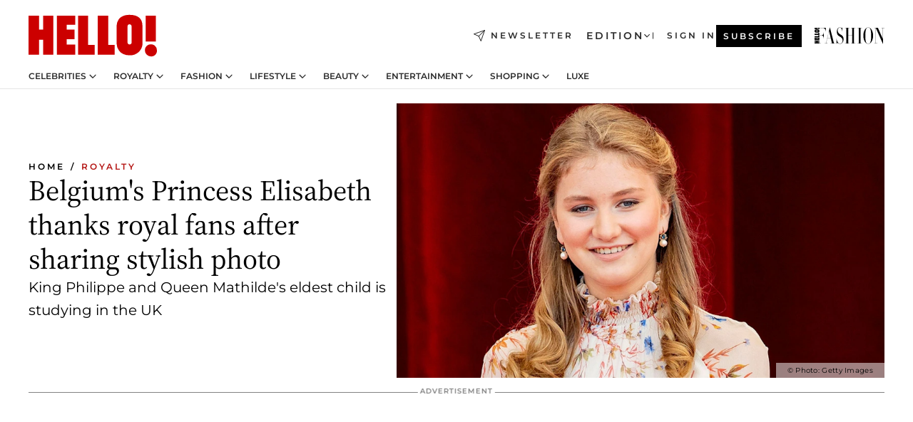

--- FILE ---
content_type: text/html; charset=utf-8
request_url: https://www.hellomagazine.com/royalty/20211026124864/princess-elisabeth-of-belgium-thanks-royal-fans-birthday-photo/
body_size: 37376
content:
<!DOCTYPE html><html lang="en"><head><meta charSet="utf-8" data-next-head=""/><meta name="viewport" content="width=device-width" data-next-head=""/><meta property="mrf:tags" content="ed:1" data-next-head=""/><meta property="mrf:tags" content="otherEdition:" data-next-head=""/><meta property="mrf:tags" content="documentType:story" data-next-head=""/><meta property="mrf:tags" content="publication:HELLO" data-next-head=""/><meta property="mrf:tags" content="articleLength:311" data-next-head=""/><meta property="mrf:tags" content="hasEmbedded:true" data-next-head=""/><meta property="mrf:tags" content="hasRelatedContent:false" data-next-head=""/><meta property="mrf:tags" content="hasRelatedGallery:false" data-next-head=""/><meta property="mrf:tags" content="contentAccess:free" data-next-head=""/><meta property="mrf:tags" content="articleID:347241" data-next-head=""/><meta property="mrf:tags" content="isPremium:false" data-next-head=""/><meta property="mrf:tags" content="internalLinks:8" data-next-head=""/><meta property="mrf:tags" content="externalLinks:1" data-next-head=""/><meta property="mrf:tags" content="numberImages:1" data-next-head=""/><meta property="mrf:tags" content="numberParagraphs:18" data-next-head=""/><meta property="mrf:tags" content="hasPodcast:false" data-next-head=""/><meta property="mrf:tags" content="articleType:article" data-next-head=""/><meta property="mrf:tags" content="contentPurpose:trending-news" data-next-head=""/><meta property="mrf:tags" content="commercialPurpose:" data-next-head=""/><meta property="mrf:tags" content="numberAds:5" data-next-head=""/><meta property="mrf:tags" content="holaPlusOrigin:" data-next-head=""/><meta property="mrf:tags" content="hasVideo:true" data-next-head=""/><meta property="mrf:sections" content="royalty" data-next-head=""/><meta property="vf:container_id" content="347241" data-next-head=""/><meta property="vf:url" content="https://www.hellomagazine.com/royalty/20211026124864/princess-elisabeth-of-belgium-thanks-royal-fans-birthday-photo/" data-next-head=""/><title data-next-head="">Belgium&#x27;s Princess Elisabeth thanks royal fans after sharing stylish photo - details | HELLO!</title><link rel="canonical" href="https://www.hellomagazine.com/royalty/20211026124864/princess-elisabeth-of-belgium-thanks-royal-fans-birthday-photo/" data-next-head=""/><link rel="alternate" type="application/rss+xml" title="HELLO! RSS ROYALTY feed" href="https://www.hellomagazine.com/feeds/rss/any/royalty/any/50.xml" data-next-head=""/><link rel="alternate" href="https://www.hellomagazine.com/royalty/347241/princess-elisabeth-of-belgium-thanks-royal-fans-birthday-photo/" hreflang="en" data-next-head=""/><meta name="title" content="Belgium&#x27;s Princess Elisabeth thanks royal fans after sharing stylish photo - details | HELLO!" data-next-head=""/><meta name="description" content="The Belgian royal palace shared a beautiful photo of Princess Elisabeth to mark her 20th birthday on Monday" data-next-head=""/><meta name="robots" content="max-image-preview:large, max-snippet:-1, max-video-preview:-1" data-next-head=""/><meta name="plantilla" content="Plantilla de noticias (plantilla-noticias.html)" data-next-head=""/><meta property="og:url" content="https://www.hellomagazine.com/royalty/20211026124864/princess-elisabeth-of-belgium-thanks-royal-fans-birthday-photo/" data-next-head=""/><meta property="og:title" content="Belgium&#x27;s Princess Elisabeth thanks royal fans after sharing stylish photo" data-next-head=""/><meta property="og:description" content="The Belgian royal palace shared a beautiful photo of Princess Elisabeth to mark her 20th birthday on Monday" data-next-head=""/><meta property="og:article:author" content="https://www.hellomagazine.com/author/danielle-stacey/" data-next-head=""/><meta property="og:image" content="https://images.hellomagazine.com/horizon/landscape/1ae454b357da-princess-elisabeth-turns-20-t.jpg?tx=c_fill,w_1200" data-next-head=""/><meta property="og:image:height" content="675" data-next-head=""/><meta property="og:image:width" content="1200" data-next-head=""/><meta property="og:type" content="article" data-next-head=""/><meta property="lang" content="en" data-next-head=""/><meta property="article:modified_time" content="2021-10-26T13:00:09.000Z" data-next-head=""/><meta property="article:published_time" content="2021-10-26T13:00:09.000Z" data-next-head=""/><meta property="article:section" content="Royalty" data-next-head=""/><meta property="article:tag" content="Princess Elisabeth,Belgian Royals,Article,Royalty" data-next-head=""/><meta property="article:publisher" content="https://www.facebook.com/hello/" data-next-head=""/><meta property="fb:app_id" content="115281558857295" data-next-head=""/><meta property="fb:pages" content="89982930077" data-next-head=""/><meta name="dc.title" content="Belgium&#x27;s Princess Elisabeth thanks royal fans after sharing stylish photo - details | HELLO!" data-next-head=""/><meta name="dc.date" content="2021-10-26T13:00:09.000Z" data-next-head=""/><meta name="dc.author" content="Danielle Stacey" data-next-head=""/><meta name="twitter:card" content="summary_large_image" data-next-head=""/><meta name="twitter:site" content="@hellomag" data-next-head=""/><meta name="twitter:title" content="Belgium&#x27;s Princess Elisabeth thanks royal fans after sharing stylish photo" data-next-head=""/><meta name="twitter:image" content="https://images.hellomagazine.com/horizon/landscape/1ae454b357da-princess-elisabeth-turns-20-t.jpg?tx=c_fill,w_1200" data-next-head=""/><meta name="twitter:description" content="The Belgian royal palace shared a beautiful photo of Princess Elisabeth to mark her 20th birthday on Monday" data-next-head=""/><meta name="twitter:creator" content="@hellomag" data-next-head=""/><meta name="twitter:url" content="https://www.hellomagazine.com/royalty/20211026124864/princess-elisabeth-of-belgium-thanks-royal-fans-birthday-photo/" data-next-head=""/><meta property="og:site_name" content="HELLO!" data-next-head=""/><meta property="fb:admins" content="89982930077" data-next-head=""/><meta property="og:updated_time" content="2021-10-26T13:00:09.000Z" data-next-head=""/><script type="application/ld+json" data-next-head="">[{"@context":"https://schema.org","@type":"NewsArticle","mainEntityOfPage":{"@type":"WebPage","@id":"https://www.hellomagazine.com/royalty/20211026124864/princess-elisabeth-of-belgium-thanks-royal-fans-birthday-photo/","isAccessibleForFree":true},"headline":"Belgium's Princess Elisabeth thanks royal fans after sharing stylish photo","datePublished":"2021-10-26T13:00:09.000Z","dateModified":"2021-10-26T13:00:09.000Z","copyrightYear":"2021","url":"https://www.hellomagazine.com/royalty/20211026124864/princess-elisabeth-of-belgium-thanks-royal-fans-birthday-photo/","author":[{"@type":"Person","name":"Danielle Stacey","url":"https://www.hellomagazine.com/author/danielle-stacey/"}],"articleSection":"Royalty","inLanguage":"en","license":"","description":"The Belgian royal palace shared a beautiful photo of Princess Elisabeth to mark her 20th birthday on Monday","articleBody":"The Belgian royal palace has thanked fans for their well wishes following Princess Elisabeth's 20th birthday.On Monday, it shared a beautiful photograph of the royal to mark the occasion. It appeared to have been taken around the same time as the princess began her course at Oxford University's Lincoln College earlier this month.","keywords":["Princess Elisabeth","Belgian Royals","Article","Royalty"],"publisher":{"@type":"NewsMediaOrganization","name":"HELLO!","@legalName":"Hello Ltd","url":"https://www.hellomagazine.com/","publishingPrinciples":"https://www.hellomagazine.com/editorial-policy/","logo":{"@type":"ImageObject","url":"https://www.hellomagazine.com/hellocom.png","width":187,"height":60}},"image":[{"@type":"ImageObject","url":"https://images.hellomagazine.com/horizon/landscape/1ae454b357da-princess-elisabeth-turns-20-t.jpg","width":1920,"height":1080},{"@type":"ImageObject","url":"https://images.hellomagazine.com/horizon/square/1ae454b357da-princess-elisabeth-turns-20-t.jpg","width":1080,"height":1080}]},{"@context":"https://schema.org","@graph":[{"@type":"Organization","@id":"https://www.hellomagazine.com/#organization","url":"https://www.hellomagazine.com/","name":"HELLO!","logo":{"@type":"ImageObject","@id":"https://www.hellomagazine.com/#logo","url":"https://www.hellomagazine.com/hellocom.png","caption":"HELLO!","width":187,"height":60},"image":{"@id":"https://www.hellomagazine.com/#logo"}},{"@type":"WebSite","@id":"https://www.hellomagazine.com/#website","url":"https://www.hellomagazine.com/","name":"HELLO!","publisher":{"@id":"https://www.hellomagazine.com/#organization"}},{"@type":"WebPage","@id":"https://www.hellomagazine.com/royalty/20211026124864/princess-elisabeth-of-belgium-thanks-royal-fans-birthday-photo/#webpage","url":"https://www.hellomagazine.com/royalty/20211026124864/princess-elisabeth-of-belgium-thanks-royal-fans-birthday-photo/","inLanguage":"en","isPartOf":{"@id":"https://www.hellomagazine.com/#website"},"about":{"@id":"https://www.hellomagazine.com/#organization"}}]},{"@context":"https://schema.org","@type":"BreadcrumbList","itemListElement":[{"@type":"ListItem","position":1,"name":"HELLO!","item":{"@id":"https://www.hellomagazine.com/","@type":"CollectionPage"}},{"@type":"ListItem","position":2,"name":"Royalty","item":{"@id":"https://www.hellomagazine.com/royalty/","@type":"CollectionPage"}}]},{"@context":"https://schema.org","@graph":[{"@type":"Organization","url":"https://www.hellomagazine.com/","name":"HELLO!","logo":{"@type":"ImageObject","@id":"https://www.hellomagazine.com/#logo","url":"https://www.hellomagazine.com/hellocom.png","caption":"HELLO!","width":187,"height":60}}]}]</script><link rel="preconnect" href="https://fonts.gstatic.com"/><link rel="preconnect" href="https://securepubads.g.doubleclick.net"/><link rel="preconnect" href="https://api.permutive.com"/><link rel="preconnect" href="https://micro.rubiconproject.com"/><link rel="preconnect" href="https://cdn.jwplayer.com"/><link rel="preconnect" href="https://cdn.privacy-mgmt.com"/><link rel="preconnect" href="https://www.googletagmanager.com"/><link rel="preconnect" href="https://images.hellomagazine.com/horizon/"/><link rel="dns-prefetch" href="https://fonts.gstatic.com"/><link rel="dns-prefetch" href="https://securepubads.g.doubleclick.net"/><link rel="dns-prefetch" href="https://api.permutive.com"/><link rel="dns-prefetch" href="https://micro.rubiconproject.com"/><link rel="dns-prefetch" href="https://cdn.jwplayer.com"/><link rel="dns-prefetch" href="https://cdn.privacy-mgmt.com"/><link rel="dns-prefetch" href="https://www.googletagmanager.com"/><link rel="dns-prefetch" href="https://images.hellomagazine.com/horizon/"/><link rel="dns-prefetch" href="https://ssl.p.jwpcdn.com"/><link rel="dns-prefetch" href="https://www.google-analytics.com"/><script fetchpriority="high" type="text/javascript" src="https://securepubads.g.doubleclick.net/tag/js/gpt.js" async=""></script><link rel="apple-touch-icon" type="image/png" sizes="57x57" href="/apple-touch-icon-57x57.png"/><link rel="apple-touch-icon" type="image/png" sizes="60x60" href="/apple-touch-icon-60x60.png"/><link rel="apple-touch-icon" type="image/png" sizes="72x72" href="/apple-touch-icon-72x72.png"/><link rel="apple-touch-icon" type="image/png" sizes="76x76" href="/apple-touch-icon-76x76.png"/><link rel="apple-touch-icon" type="image/png" sizes="114x114" href="/apple-touch-icon-114x114.png"/><link rel="apple-touch-icon" type="image/png" sizes="120x120" href="/apple-touch-icon-120x120.png"/><link rel="apple-touch-icon" type="image/png" sizes="144x144" href="/apple-touch-icon-144x144.png"/><link rel="apple-touch-icon" type="image/png" sizes="152x152" href="/apple-touch-icon-152x152.png"/><link rel="apple-touch-icon" type="image/png" sizes="180x180" href="/apple-touch-icon-180x180.png"/><link rel="icon" type="image/png" sizes="192x192" href="/favicon-192x192.png"/><link rel="shortcut icon" type="image/png" sizes="32x32" href="/favicon-32x32.png"/><link rel="icon" type="image/png" sizes="16x16" href="/favicon-16x16.png"/><link rel="icon" type="image/x-icon" href="/favicon.ico"/><link rel="shortcut icon" href="/favicon.ico"/><link rel="manifest" href="/site.webmanifest" crossorigin="use-credentials"/><link rel="mask-icon" href="/icons/safari-pinned-tab.svg" color="#cc0000"/><meta name="msapplication-TileColor" content="#cc0000"/><meta name="theme-color" content="#ffffff"/><meta name="version" content="v4.67.1"/><script id="datalayer-script" data-nscript="beforeInteractive">(function() {
						const page = {"documentType":"story","geoBucket":"geo_us","errorStatus":"","publication":"HELLO","subsection":"royalty","section":"royalty","cleanURL":"https://www.hellomagazine.com/royalty/20211026124864/princess-elisabeth-of-belgium-thanks-royal-fans-birthday-photo/","canonicalURL":"https://www.hellomagazine.com/royalty/20211026124864/princess-elisabeth-of-belgium-thanks-royal-fans-birthday-photo/","ed":"1","otherEdition":[],"dataSource":"web"};
						const article = {"datePublication":"20211026","author":["Danielle Stacey"],"tags":["princess-elisabeth","belgian-royals"],"keywords":["Personal Celebrations & Life Events","International News"],"videoTitle":"Belgium's Princess Elisabeth thanks royal fans after sharing stylish photo - details-yH7dJXul","dateModified":"20211026","videoID":"yH7dJXul","videoPlayer":"jwPlayer","videoType":"","videoStyle":"","descriptionURL":"The Belgian royal palace shared a beautiful photo of Princess Elisabeth to mark her 20th birthday on Monday","contentClassification":"","clientName":"","articleLength":311,"articleTitle":"Belgium's Princess Elisabeth thanks royal fans after sharing stylish photo - details","articleHeadline":"Belgium's Princess Elisabeth thanks royal fans after sharing stylish photo","articleSubtitle":"The Belgian royal palace shared a beautiful photo of Princess Elisabeth to mark her 20th birthday on Monday","articleID":347241,"externalLinks":1,"numberImages":1,"numberParagraphs":18,"hasVideo":true,"hasEmbedded":true,"internalLinks":8,"hasPodcast":false,"contentPurpose":"trending-news","articleType":"article","isAffiliate":false,"isBranded":false,"isTenancy":false,"isPremium":false,"isOneColumn":false,"contentAccess":"free","holaPlusOrigin":"","hasRelatedContent":false,"hasRelatedGallery":false,"commercialPurpose":[],"campaign":[],"sourceClonedArticle":"","numberAds":5,"primaryImageStyle":"rightAligned169","contentCreation":[],"recirculationBlockType":["link-list","related-news","outbrain","related-news-interlinking"],"recirculationBlockNumber":4};
						window.dataLayer = window.dataLayer || [];
						if (page) window.dataLayer.push(page);
						if (article) window.dataLayer.push(article);
					})();</script><script id="prebid-create" data-nscript="beforeInteractive">
			window.pbjs = window.pbjs || {};
			window.pbjs.que = window.pbjs.que || [];
		</script><script id="gpt-create" data-nscript="beforeInteractive">
			window.dataLayer = window.dataLayer || [];
			window.googletag = window.googletag || {cmd: []};
			window.adConfig = window.adConfig || {};
			window.adConfig.ads = window.adConfig.ads || [];
			window.adConfig.sraIds = window.adConfig.sraIds || [];
			window.adConfig.adUnit = window.adConfig.adUnit || '';
			window.mappings = window.mappings || {};
			window.pageLevelTargeting = window.pageLevelTargeting || false;
		</script><link rel="preload" href="/_next/static/css/ef6de0458a570a23.css?dpl=dpl_6xcNHRaCjmHbTznKCKn7Z3dbf2bz" as="style"/><link rel="stylesheet" href="/_next/static/css/ef6de0458a570a23.css?dpl=dpl_6xcNHRaCjmHbTznKCKn7Z3dbf2bz" data-n-g=""/><link rel="preload" href="/_next/static/css/7829afaba236848f.css?dpl=dpl_6xcNHRaCjmHbTznKCKn7Z3dbf2bz" as="style"/><link rel="stylesheet" href="/_next/static/css/7829afaba236848f.css?dpl=dpl_6xcNHRaCjmHbTznKCKn7Z3dbf2bz" data-n-p=""/><link rel="preload" href="/_next/static/css/afe6d837ce3c2cbc.css?dpl=dpl_6xcNHRaCjmHbTznKCKn7Z3dbf2bz" as="style"/><link rel="stylesheet" href="/_next/static/css/afe6d837ce3c2cbc.css?dpl=dpl_6xcNHRaCjmHbTznKCKn7Z3dbf2bz" data-n-p=""/><noscript data-n-css=""></noscript><script defer="" nomodule="" src="/_next/static/chunks/polyfills-42372ed130431b0a.js?dpl=dpl_6xcNHRaCjmHbTznKCKn7Z3dbf2bz"></script><script src="//applets.ebxcdn.com/ebx.js" async="" id="ebx" defer="" data-nscript="beforeInteractive"></script><script defer="" src="/_next/static/chunks/7565.351a43b9345fbff4.js?dpl=dpl_6xcNHRaCjmHbTznKCKn7Z3dbf2bz"></script><script defer="" src="/_next/static/chunks/3345.335516c2a005971b.js?dpl=dpl_6xcNHRaCjmHbTznKCKn7Z3dbf2bz"></script><script defer="" src="/_next/static/chunks/8325.e0cdae8b08d19341.js?dpl=dpl_6xcNHRaCjmHbTznKCKn7Z3dbf2bz"></script><script defer="" src="/_next/static/chunks/36.8678ed23b899c02e.js?dpl=dpl_6xcNHRaCjmHbTznKCKn7Z3dbf2bz"></script><script defer="" src="/_next/static/chunks/8592.551ef9db4f200d66.js?dpl=dpl_6xcNHRaCjmHbTznKCKn7Z3dbf2bz"></script><script defer="" src="/_next/static/chunks/819.9bd4b9b211a0911f.js?dpl=dpl_6xcNHRaCjmHbTznKCKn7Z3dbf2bz"></script><script defer="" src="/_next/static/chunks/6237.7e753aa957f21fbb.js?dpl=dpl_6xcNHRaCjmHbTznKCKn7Z3dbf2bz"></script><script defer="" src="/_next/static/chunks/7632.7917d50c0dace054.js?dpl=dpl_6xcNHRaCjmHbTznKCKn7Z3dbf2bz"></script><script defer="" src="/_next/static/chunks/6510.b27b37e3889fe4ef.js?dpl=dpl_6xcNHRaCjmHbTznKCKn7Z3dbf2bz"></script><script defer="" src="/_next/static/chunks/408.dc828eec70943330.js?dpl=dpl_6xcNHRaCjmHbTznKCKn7Z3dbf2bz"></script><script src="/_next/static/chunks/webpack-4faaf29c4322a227.js?dpl=dpl_6xcNHRaCjmHbTznKCKn7Z3dbf2bz" defer=""></script><script src="/_next/static/chunks/framework-87f4787c369d4fa9.js?dpl=dpl_6xcNHRaCjmHbTznKCKn7Z3dbf2bz" defer=""></script><script src="/_next/static/chunks/main-1ff3ff10c517b2c9.js?dpl=dpl_6xcNHRaCjmHbTznKCKn7Z3dbf2bz" defer=""></script><script src="/_next/static/chunks/pages/_app-40711331dff60e6e.js?dpl=dpl_6xcNHRaCjmHbTznKCKn7Z3dbf2bz" defer=""></script><script src="/_next/static/chunks/1609-4252f898d0831c6c.js?dpl=dpl_6xcNHRaCjmHbTznKCKn7Z3dbf2bz" defer=""></script><script src="/_next/static/chunks/4223-375e6eabf805e548.js?dpl=dpl_6xcNHRaCjmHbTznKCKn7Z3dbf2bz" defer=""></script><script src="/_next/static/chunks/5397-e1d2c150693a4075.js?dpl=dpl_6xcNHRaCjmHbTznKCKn7Z3dbf2bz" defer=""></script><script src="/_next/static/chunks/pages/article/%5B...path%5D-2ea536edef1be7c9.js?dpl=dpl_6xcNHRaCjmHbTznKCKn7Z3dbf2bz" defer=""></script><script src="/_next/static/vrxoHZKA9ssFQBFkAk0X6/_buildManifest.js?dpl=dpl_6xcNHRaCjmHbTznKCKn7Z3dbf2bz" defer=""></script><script src="/_next/static/vrxoHZKA9ssFQBFkAk0X6/_ssgManifest.js?dpl=dpl_6xcNHRaCjmHbTznKCKn7Z3dbf2bz" defer=""></script></head><body><div id="__next"><a class="skLi-8370a0" href="#hm-main">Skip to main content</a><a class="skLi-8370a0" href="#hm-footer">Skip to footer</a><div class="glide-header he-heWr-13544c1"><header class=" he-theme he-header" id="hm-header" data-no-swipe="true"><div class="he-heMaRoWr-20558d9 hm-container"><div class="he-heToBa-12016a3"><button type="button" class="he-heHaTo-215244d button bu-i-1138ea0" aria-label="Toggle menu" aria-expanded="false" title="Toggle menu"><svg viewBox="0 0 16 13" xmlns="http://www.w3.org/2000/svg" aria-hidden="true" class="hm-icon"><path d="M16 1.5H0V0h16zM16 7H0V5.5h16zm0 5.5H0V11h16z" fill="currentColor" fill-rule="evenodd"></path></svg></button><div class="he-heLoCo-194933f"><a aria-label="HELLO Magazine" class="he-loLi-8311c6 he-link" href="/"><svg viewBox="0 0 182 59" fill="none" xmlns="http://www.w3.org/2000/svg" aria-hidden="true" class="he-loIc-826c03 hm-icon"><path d="M0 1.13h14.9v19.828h5.935V1.13h14.28v55.423h-14.28V35.367H14.9v21.188H0V1.128zm40.27 0h25.934v12.993h-12.21v6.836h11.26v13.68h-11.26v7.4h12.21v14.52H40.271V1.13zm29.91 0h14.28v41.468h9.4v13.954H70.18V1.129zm27.891 0h14.843v41.468h9.297v13.954h-24.14V1.129zm82.445 0h-14.339v36.723h14.339V1.129zm-6.891 57.86a8.83 8.83 0 01-6.137-2.569 8.633 8.633 0 01-2.544-6.089 8.182 8.182 0 01.567-3.236 8.263 8.263 0 011.794-2.764 8.381 8.381 0 012.739-1.858 8.462 8.462 0 013.254-.66 8.436 8.436 0 013.389.568 8.365 8.365 0 012.871 1.869 8.199 8.199 0 012.414 6.208 7.802 7.802 0 01-.434 3.307 7.866 7.866 0 01-1.779 2.833 7.978 7.978 0 01-2.805 1.852 8.05 8.05 0 01-3.329.539zm-30.353-1.59a21.16 21.16 0 01-9.232-1.902 15.565 15.565 0 01-5.603-4.518 17.195 17.195 0 01-3.535-9.85V15.085a15.458 15.458 0 012.781-8.454C130.8 2.231 136.045 0 143.272 0c11.908 0 18.203 5.372 18.203 15.537 0 4.233.058 23.275.17 25.477a17.12 17.12 0 01-1.668 6.547 17.284 17.284 0 01-4.079 5.416 17.522 17.522 0 01-5.867 3.455 17.655 17.655 0 01-6.759.968zm-.052-43.954a2.689 2.689 0 00-2.064.743 2.632 2.632 0 00-.795 2.024v22.824a2.762 2.762 0 00.796 2.164 2.842 2.842 0 002.173.83 3.045 3.045 0 002.031-.935 2.978 2.978 0 00.825-2.06c0-.928-.029-6.228-.055-11.357v-.1c-.026-5.132-.055-10.44-.055-11.358a2.747 2.747 0 00-.841-1.978 2.825 2.825 0 00-2.015-.797z" fill="currentColor"></path></svg><span class="sr-only">Belgium&#x27;s Princess Elisabeth thanks royal fans after sharing stylish photo - details</span></a></div><a class="he-heNeLi-2084f73 he-link" href="https://www.hellomagazine.com/newsletter/"><svg viewBox="0 0 18 18" fill="none" xmlns="http://www.w3.org/2000/svg" aria-hidden="true" class="hm-icon"><path fill-rule="evenodd" clip-rule="evenodd" d="M17.837.163a.556.556 0 010 .786l-9.342 9.343a.556.556 0 01-.787-.787L17.051.163a.556.556 0 01.786 0z" fill="currentColor"></path><path fill-rule="evenodd" clip-rule="evenodd" d="M17.837.163a.556.556 0 01.132.577l-5.914 16.888a.556.556 0 01-1.033.042l-3.288-7.405L.33 6.975a.556.556 0 01.042-1.033L17.26.032a.556.556 0 01.577.13zM2.064 6.528l6.318 2.808a.556.556 0 01.282.283l2.805 6.317 5.068-14.473L2.064 6.528z" fill="currentColor"></path></svg><span class="newsletter-label">Newsletter</span></a><div class="he-heEdSw-2174946 -header he-theme he-edSw-1589d3b" id="edition-switcher"><button type="button" class="he-edSwBu-2225aeb button bu-i-1138ea0" aria-label="Open Edition Switcher" aria-expanded="false" aria-controls="edition-switcher-list-UK-desktop" title="Open Edition Switcher" on="tap:edition-switcher.toggleClass(class=&#x27;editionOpen&#x27;)">Edition<svg width="140" height="90" viewBox="0 0 14 9" fill="none" xmlns="http://www.w3.org/2000/svg" aria-hidden="true" class="he-edSwIc-1982557 hm-icon"><path fill-rule="evenodd" clip-rule="evenodd" d="M7.8 8.43a1 1 0 01-1.415 0L.57 2.615A1 1 0 011.985 1.2l5.107 5.108L12.2 1.2a1 1 0 111.415 1.415L7.8 8.43z" fill="currentColor"></path></svg></button><ul class="he-edSwLi-2001c71" id="edition-switcher-list-UK-desktop" aria-hidden="true"><li><a aria-label="Browse the United Kingdom Edition" class="he-edSwLi-1987a78 he-link" href="/" tabindex="-1">UK</a></li><li><a aria-label="Browse the US Edition" class="he-edSwLi-1987a78 he-link" href="/us/" tabindex="-1">USA</a></li><li><a aria-label="Browse the Canada Edition" class="he-edSwLi-1987a78 he-link" href="/ca/" tabindex="-1">Canada</a></li></ul></div><div class="login-header he-loCo-146800c"><a aria-label="Sign in" class="he-loLi-935396 he-link" href="" rel="nofollow"><span class="he-loLiTe-1356d2a">Sign in</span></a></div><div class="he-suCl-1819162"><a class="-button he-link" href="https://www.hellomagazine.com/subscribe/">Subscribe</a></div></div><div class="he-heNaCo-18413da"><nav class="he-heNa-165781b" aria-label="Primary Header Navigation" id="header-navigation-primary"><ul class="he-naLi-148407d"><li class="he-naIt-1471b6f"><div class="he-naWr-1809e3b" id="header-navigation-primary-link-e2CYoKwt_V"><a class="he-naLa-1552e12 he-naLi-147079d he-link" href="https://www.hellomagazine.com/celebrities/">Celebrities</a><button type="button" class="he-naSuBu-2443568 button bu-i-1138ea0" aria-label="Open Celebrities Submenu" aria-expanded="false" aria-controls="sub-menu-e2CYoKwt_V-primary" on="tap:sub-menu-e2CYoKwt_V-primary.toggleClass(class=&#x27;navigationWrapperOpen&#x27;)"><svg width="140" height="90" viewBox="0 0 14 9" fill="none" xmlns="http://www.w3.org/2000/svg" aria-hidden="true" class="he-naSuIc-2200d8b hm-icon"><path fill-rule="evenodd" clip-rule="evenodd" d="M7.8 8.43a1 1 0 01-1.415 0L.57 2.615A1 1 0 011.985 1.2l5.107 5.108L12.2 1.2a1 1 0 111.415 1.415L7.8 8.43z" fill="currentColor"></path></svg></button><ul class="he-naSu-1807e6f" aria-hidden="true" id="sub-menu-e2CYoKwt_V-primary"><li class="he-naSuIt-2206ba3"><a class="he-suLi-116577e he-link" href="https://www.hellomagazine.com/tags/hello-exclusive/" tabindex="-1">Exclusives &amp; Interviews</a></li><li class="he-naSuIt-2206ba3"><a class="he-suLi-116577e he-link" href="https://www.hellomagazine.com/tags/celebrity-couples/" tabindex="-1">Celebrity couples</a></li><li class="he-naSuIt-2206ba3"><a class="he-suLi-116577e he-link" href="https://www.hellomagazine.com/tags/red-carpet/" tabindex="-1">Red carpet &amp; events</a></li></ul></div></li><li class="he-naIt-1471b6f"><div class="he-naWr-1809e3b" id="header-navigation-primary-link-ez60xykw8a"><a class="he-naLa-1552e12 he-naLi-147079d he-link" href="https://www.hellomagazine.com/royalty/">Royalty</a><button type="button" class="he-naSuBu-2443568 button bu-i-1138ea0" aria-label="Open Royalty Submenu" aria-expanded="false" aria-controls="sub-menu-ez60xykw8a-primary" on="tap:sub-menu-ez60xykw8a-primary.toggleClass(class=&#x27;navigationWrapperOpen&#x27;)"><svg width="140" height="90" viewBox="0 0 14 9" fill="none" xmlns="http://www.w3.org/2000/svg" aria-hidden="true" class="he-naSuIc-2200d8b hm-icon"><path fill-rule="evenodd" clip-rule="evenodd" d="M7.8 8.43a1 1 0 01-1.415 0L.57 2.615A1 1 0 011.985 1.2l5.107 5.108L12.2 1.2a1 1 0 111.415 1.415L7.8 8.43z" fill="currentColor"></path></svg></button><ul class="he-naSu-1807e6f" aria-hidden="true" id="sub-menu-ez60xykw8a-primary"><li class="he-naSuIt-2206ba3"><a class="he-suLi-116577e he-link" href="https://www.hellomagazine.com/tags/king-charles/" tabindex="-1">King Charles III</a></li><li class="he-naSuIt-2206ba3"><a class="he-suLi-116577e he-link" href="https://www.hellomagazine.com/tags/queen-consort-camilla/" tabindex="-1">Queen Consort</a></li><li class="he-naSuIt-2206ba3"><a class="he-suLi-116577e he-link" href="https://www.hellomagazine.com/tags/kate-middleton/" tabindex="-1">Kate Middleton</a></li><li class="he-naSuIt-2206ba3"><a class="he-suLi-116577e he-link" href="https://www.hellomagazine.com/tags/meghan-markle/" tabindex="-1">Meghan Markle</a></li><li class="he-naSuIt-2206ba3"><a class="he-suLi-116577e he-link" href="https://www.hellomagazine.com/tags/prince-william/" tabindex="-1">Prince William</a></li><li class="he-naSuIt-2206ba3"><a class="he-suLi-116577e he-link" href="https://www.hellomagazine.com/tags/prince-harry/" tabindex="-1">Prince Harry</a></li><li class="he-naSuIt-2206ba3"><a class="he-suLi-116577e he-link" href="https://www.hellomagazine.com/tags/prince-george/" tabindex="-1">Prince George</a></li><li class="he-naSuIt-2206ba3"><a class="he-suLi-116577e he-link" href="https://www.hellomagazine.com/tags/princess-charlotte/" tabindex="-1">Princess Charlotte</a></li><li class="he-naSuIt-2206ba3"><a class="he-suLi-116577e he-link" href="https://www.hellomagazine.com/tags/prince-louis/" tabindex="-1">Prince Louis</a></li><li class="he-naSuIt-2206ba3"><a class="he-suLi-116577e he-link" href="https://www.hellomagazine.com/tags/british-royals/" tabindex="-1">British Royals</a></li></ul></div></li><li class="he-naIt-1471b6f"><div class="he-naWr-1809e3b" id="header-navigation-primary-link-eA8HxDD3CD"><a class="he-naLa-1552e12 he-naLi-147079d he-link" href="https://www.hellomagazine.com/fashion/"> Fashion</a><button type="button" class="he-naSuBu-2443568 button bu-i-1138ea0" aria-label="Open  Fashion Submenu" aria-expanded="false" aria-controls="sub-menu-eA8HxDD3CD-primary" on="tap:sub-menu-eA8HxDD3CD-primary.toggleClass(class=&#x27;navigationWrapperOpen&#x27;)"><svg width="140" height="90" viewBox="0 0 14 9" fill="none" xmlns="http://www.w3.org/2000/svg" aria-hidden="true" class="he-naSuIc-2200d8b hm-icon"><path fill-rule="evenodd" clip-rule="evenodd" d="M7.8 8.43a1 1 0 01-1.415 0L.57 2.615A1 1 0 011.985 1.2l5.107 5.108L12.2 1.2a1 1 0 111.415 1.415L7.8 8.43z" fill="currentColor"></path></svg></button><ul class="he-naSu-1807e6f" aria-hidden="true" id="sub-menu-eA8HxDD3CD-primary"><li class="he-naSuIt-2206ba3"><a class="he-suLi-116577e he-link" href="https://www.hellomagazine.com/fashion/news/" tabindex="-1"> Trending Fashion</a></li><li class="he-naSuIt-2206ba3"><a class="he-suLi-116577e he-link" href="https://www.hellomagazine.com/fashion/celebrity-style/" tabindex="-1"> Celebrity Style</a></li><li class="he-naSuIt-2206ba3"><a class="he-suLi-116577e he-link" href="https://www.hellomagazine.com/fashion/royal-style/" tabindex="-1"> Royal Style</a></li></ul></div></li><li class="he-naIt-1471b6f"><div class="he-naWr-1809e3b" id="header-navigation-primary-link-eZFNzHXAF6"><span class="he-naLa-1552e12 he-naLi-147079d"> Lifestyle</span><button type="button" class="he-naSuBu-2443568 button bu-i-1138ea0" aria-label="Open  Lifestyle Submenu" aria-expanded="false" aria-controls="sub-menu-eZFNzHXAF6-primary" on="tap:sub-menu-eZFNzHXAF6-primary.toggleClass(class=&#x27;navigationWrapperOpen&#x27;)"><svg width="140" height="90" viewBox="0 0 14 9" fill="none" xmlns="http://www.w3.org/2000/svg" aria-hidden="true" class="he-naSuIc-2200d8b hm-icon"><path fill-rule="evenodd" clip-rule="evenodd" d="M7.8 8.43a1 1 0 01-1.415 0L.57 2.615A1 1 0 011.985 1.2l5.107 5.108L12.2 1.2a1 1 0 111.415 1.415L7.8 8.43z" fill="currentColor"></path></svg></button><ul class="he-naSu-1807e6f" aria-hidden="true" id="sub-menu-eZFNzHXAF6-primary"><li class="he-naSuIt-2206ba3"><a class="he-suLi-116577e he-link" href="https://www.hellomagazine.com/homes/" tabindex="-1"> Homes</a></li><li class="he-naSuIt-2206ba3"><a class="he-suLi-116577e he-link" href="https://www.hellomagazine.com/cuisine/" tabindex="-1"> Food</a></li><li class="he-naSuIt-2206ba3"><a class="he-suLi-116577e he-link" href="https://www.hellomagazine.com/brides/" tabindex="-1"> Weddings</a></li><li class="he-naSuIt-2206ba3"><a class="he-suLi-116577e he-link" href="https://www.hellomagazine.com/healthandbeauty/mother-and-baby/" tabindex="-1"> Parenting</a></li><li class="he-naSuIt-2206ba3"><a class="he-suLi-116577e he-link" href="https://www.hellomagazine.com/hubs/second-act/" tabindex="-1">Second Act</a></li><li class="he-naSuIt-2206ba3"><a class="he-suLi-116577e he-link" href="https://www.hellomagazine.com/healthandbeauty/health-and-fitness/" tabindex="-1"> Health &amp; Fitness</a></li><li class="he-naSuIt-2206ba3"><a class="he-suLi-116577e he-link" href="https://www.hellomagazine.com/travel/" tabindex="-1"> Travel</a></li></ul></div></li><li class="he-naIt-1471b6f"><div class="he-naWr-1809e3b" id="header-navigation-primary-link-eWbBXUt3gp"><a class="he-naLa-1552e12 he-naLi-147079d he-link" href="https://www.hellomagazine.com/healthandbeauty/"> Beauty</a><button type="button" class="he-naSuBu-2443568 button bu-i-1138ea0" aria-label="Open  Beauty Submenu" aria-expanded="false" aria-controls="sub-menu-eWbBXUt3gp-primary" on="tap:sub-menu-eWbBXUt3gp-primary.toggleClass(class=&#x27;navigationWrapperOpen&#x27;)"><svg width="140" height="90" viewBox="0 0 14 9" fill="none" xmlns="http://www.w3.org/2000/svg" aria-hidden="true" class="he-naSuIc-2200d8b hm-icon"><path fill-rule="evenodd" clip-rule="evenodd" d="M7.8 8.43a1 1 0 01-1.415 0L.57 2.615A1 1 0 011.985 1.2l5.107 5.108L12.2 1.2a1 1 0 111.415 1.415L7.8 8.43z" fill="currentColor"></path></svg></button><ul class="he-naSu-1807e6f" aria-hidden="true" id="sub-menu-eWbBXUt3gp-primary"><li class="he-naSuIt-2206ba3"><a class="he-suLi-116577e he-link" href="https://www.hellomagazine.com/healthandbeauty/makeup/" tabindex="-1"> Makeup</a></li><li class="he-naSuIt-2206ba3"><a class="he-suLi-116577e he-link" href="https://www.hellomagazine.com/healthandbeauty/skincare-and-fragrances/" tabindex="-1"> Skincare</a></li><li class="he-naSuIt-2206ba3"><a class="he-suLi-116577e he-link" href="https://www.hellomagazine.com/healthandbeauty/hair/" tabindex="-1"> Hair</a></li></ul></div></li><li class="he-naIt-1471b6f"><div class="he-naWr-1809e3b" id="header-navigation-primary-link-ezkImQzoLE"><span class="he-naLa-1552e12 he-naLi-147079d">Entertainment</span><button type="button" class="he-naSuBu-2443568 button bu-i-1138ea0" aria-label="Open Entertainment Submenu" aria-expanded="false" aria-controls="sub-menu-ezkImQzoLE-primary" on="tap:sub-menu-ezkImQzoLE-primary.toggleClass(class=&#x27;navigationWrapperOpen&#x27;)"><svg width="140" height="90" viewBox="0 0 14 9" fill="none" xmlns="http://www.w3.org/2000/svg" aria-hidden="true" class="he-naSuIc-2200d8b hm-icon"><path fill-rule="evenodd" clip-rule="evenodd" d="M7.8 8.43a1 1 0 01-1.415 0L.57 2.615A1 1 0 011.985 1.2l5.107 5.108L12.2 1.2a1 1 0 111.415 1.415L7.8 8.43z" fill="currentColor"></path></svg></button><ul class="he-naSu-1807e6f" aria-hidden="true" id="sub-menu-ezkImQzoLE-primary"><li class="he-naSuIt-2206ba3"><a class="he-suLi-116577e he-link" href="https://www.hellomagazine.com/film/" tabindex="-1"> TV &amp; Film</a></li><li class="he-naSuIt-2206ba3"><a class="he-suLi-116577e he-link" href="https://www.hellomagazine.com/tags/music/" tabindex="-1">Music</a></li><li class="he-naSuIt-2206ba3"><a class="he-suLi-116577e he-link" href="https://www.hellomagazine.com/podcasts/" tabindex="-1">Podcasts</a></li></ul></div></li><li class="he-naIt-1471b6f"><div class="he-naWr-1809e3b" id="header-navigation-primary-link-e1vqMkAIui"><a class="he-naLa-1552e12 he-naLi-147079d he-link" href="https://www.hellomagazine.com/shopping/"> Shopping</a><button type="button" class="he-naSuBu-2443568 button bu-i-1138ea0" aria-label="Open  Shopping Submenu" aria-expanded="false" aria-controls="sub-menu-e1vqMkAIui-primary" on="tap:sub-menu-e1vqMkAIui-primary.toggleClass(class=&#x27;navigationWrapperOpen&#x27;)"><svg width="140" height="90" viewBox="0 0 14 9" fill="none" xmlns="http://www.w3.org/2000/svg" aria-hidden="true" class="he-naSuIc-2200d8b hm-icon"><path fill-rule="evenodd" clip-rule="evenodd" d="M7.8 8.43a1 1 0 01-1.415 0L.57 2.615A1 1 0 011.985 1.2l5.107 5.108L12.2 1.2a1 1 0 111.415 1.415L7.8 8.43z" fill="currentColor"></path></svg></button><ul class="he-naSu-1807e6f" aria-hidden="true" id="sub-menu-e1vqMkAIui-primary"><li class="he-naSuIt-2206ba3"><a class="he-suLi-116577e he-link" href="https://www.hellomagazine.com/tags/get-the-look/" tabindex="-1">Get the Look</a></li><li class="he-naSuIt-2206ba3"><a class="he-suLi-116577e he-link" href="https://www.hellomagazine.com/tags/beauty-products/" tabindex="-1">Beauty Products</a></li><li class="he-naSuIt-2206ba3"><a class="he-suLi-116577e he-link" href="https://www.hellomagazine.com/tags/sales/" tabindex="-1">Sales</a></li></ul></div></li><li class="he-naIt-1471b6f"><a class="he-naLi-147079d he-link" href="https://www.hellomagazine.com/hubs/luxe/">LUXE</a></li></ul></nav></div><div class="he-heSuBrLo-18030ca"><a aria-label="" class="he-loLi-8311c6 he-link" href="/hfm/"><svg viewBox="0 0 205 50" fill="none" xmlns="http://www.w3.org/2000/svg" aria-hidden="true" class="he-loIc-826c03 hm-icon"><path d="M204.934 1.98h-8.661c-.088 0-.088.52 0 .52h3.868c.176 0 .264.065.264.26v32.208L186.336 3.15c-.396-.91-.659-1.17-.967-1.17h-9.981c-.088 0-.088.52 0 .52h3.869c.176 0 .264.065.264.26v44.48c0 .195-.088.26-.264.26h-3.869c-.088 0-.088.52 0 .52h8.662c.088 0 .088-.52 0-.52h-3.913c-.176 0-.22-.065-.22-.26V3.02l20.444 45.843c.132.26.44.195.44 0V2.76c0-.195.088-.26.264-.26h3.869c.088 0 .088-.52 0-.52zm-33.181 23.052c0-13.376-6.419-24.155-14.377-24.155-8.31 0-14.333 11.233-14.333 24.155 0 13.312 6.463 24.091 14.333 24.091 7.958 0 14.377-10.779 14.377-24.09zm-5.892 0c0 12.987-1.055 17.987-3.253 21.104-1.407 1.883-3.121 2.533-5.232 2.533-2.023 0-3.781-.65-5.144-2.533-2.199-3.117-3.298-8.117-3.298-21.104 0-11.363 1.099-17.986 3.298-21.168 1.363-1.883 3.121-2.467 5.144-2.467 2.111 0 3.825.584 5.232 2.467 2.198 3.182 3.253 9.805 3.253 21.168zM135.099 47.24V2.76c0-.195.088-.26.264-.26h3.913c.088 0 .088-.52 0-.52h-13.762c-.088 0-.088.52 0 .52h3.869c.176 0 .264.065.264.26v44.48c0 .195-.088.26-.264.26h-3.869c-.088 0-.088.52 0 .52h13.762c.088 0 .088-.52 0-.52h-3.913c-.176 0-.264-.065-.264-.26zm-19.288 0V2.76c0-.195.088-.26.264-.26h3.869c.088 0 .088-.52 0-.52h-13.322c-.088 0-.088.52 0 .52h3.474c.176 0 .263.065.263.26V23.8H98.576V2.76c0-.195.088-.26.264-.26h3.474c.088 0 .088-.52 0-.52H88.992c-.088 0-.088.52 0 .52h3.825c.22 0 .308.065.308.26v44.48c0 .195-.088.26-.308.26h-3.825c-.088 0-.088.52 0 .52h13.322c.088 0 .088-.52 0-.52H98.84c-.176 0-.264-.065-.264-.26V24.318h11.783V47.24c0 .195-.087.26-.263.26h-3.474c-.088 0-.088.52 0 .52h13.322c.088 0 .088-.52 0-.52h-3.869c-.176 0-.264-.065-.264-.26zM67.674 9.578c0-4.48 2.506-8.181 5.98-8.181 3.78 0 7.518 5 7.518 11.168 0 .13.352.13.352 0V1.072c0-.195-.352-.195-.352 0-.088.714-.484 1.558-1.803 1.558-1.978 0-3.385-1.753-5.76-1.753-4.484 0-8.353 5.055-8.353 12.782 0 7.728 3.254 10.974 7.386 13.182 6.771 3.636 9.585 6.828 9.585 13.061 0 4.221-2.726 8.767-7.826 8.767-5.716 0-9.717-9.546-9.717-14.74 0-.195-.307-.195-.307 0v15c0 .194.263.194.307 0 .132-1.17 1.144-2.468 2.419-2.468 1.978 0 4.176 2.662 7.342 2.662 6.947 0 10.596-7.263 10.596-13.691 0-7.923-3.605-10.974-9.277-13.961-5.54-2.922-8.09-7.283-8.09-11.893zM60.968 47.5h-3.737a.382.382 0 01-.352-.26L45.009 1.072a.179.179 0 00-.353 0l-10.684 43.7c-.615 2.533-.703 2.728-1.099 2.728h-3.297c-.088 0-.088.52 0 .52h8.31c.087 0 .087-.52 0-.52h-3.914c-.263 0-.22-.39.352-2.727l3.078-12.468h10.024l3.606 14.935c0 .13-.045.26-.22.26h-4.09c-.087 0-.087.52 0 .52h14.246c.088 0 .088-.52 0-.52zM47.294 31.785H37.49l4.968-20.324 4.836 20.324zM33.151 14.838V2.176c0-.065-.044-.195-.132-.195H15.154v.52h9.512c5.495 0 8.133 6.298 8.133 12.337 0 .195.352.195.352 0zm-12.179 9.285h-6.19v.52h6.19c3.518 0 5.848 3.701 5.848 8.117 0 .13.307.13.307 0V16.007c0-.13-.307-.13-.307 0 0 4.48-2.33 8.116-5.848 8.116zm-2.428 23.384h-3.762v.52h3.762c.088 0 .088-.52 0-.52zM9.608 1.983H.151v3.685h9.457V1.983zm2.904 4.021a2.164 2.164 0 100-4.328 2.164 2.164 0 000 4.328zm-2.023.9H3.394C1.519 6.91 0 8.996 0 11.572c0 2.577 1.522 4.666 3.4 4.666h7.1c2.133 0 3.862-2.089 3.862-4.666 0-2.578-1.73-4.668-3.862-4.668h-.011zm-.454 3.908v.003h.002c.28 0 .509.329.509.734 0 .405-.228.734-.51.734H3.854c-.27 0-.486-.329-.486-.734 0-.405.217-.734.485-.734h.001v-.003h6.182zm3.985 8.486V16.94h-3.415v2.357H.15v3.749h13.87v-3.748zm0 10.852v-6.023h-3.415v2.407H.151v3.616H14.02zm0 4.132v-3.098h-3.614v3.098h-1.64V31.44h-3.66v2.842H3.395v-3.097H.15v6.575h13.87v-3.478zm0 8.41V39.08H.15v3.614h4.956v1.591H.151v3.743H14.02v-3.743H8.766v-1.591h5.254z" fill="currentColor"></path></svg><span class="sr-only">Belgium&#x27;s Princess Elisabeth thanks royal fans after sharing stylish photo - details</span></a></div><div class="he-viNo-223145f viafoura"><vf-tray-trigger></vf-tray-trigger></div></div></header><span id="hm-main"></span></div>    <!-- -->  <div class="all" id="div-outofpage1X1_0" data-position="outofpage" data-refresh-count="0" data-ad-title="ADVERTISEMENT"></div> 
<div class="gc-col-12 gc-row">
 <div class="gc-col-12 gc-row hm-container skin-container" role="main">
  <div class="he-arCo-12511f0 he-ahRi-711fc1  he-theme"><div class="he-maWr-1158355"><div class="he-heWr-1457675"><nav class=" he-theme he-br-11623d5" aria-label="Breadcrumbs"><ul><li class="he-brIt-15618e2"><a aria-label="Home" class="he-link" href="/">Home</a></li><li class="he-brIt-15618e2 he-brItAc-2165a92"><a aria-label="Royalty" class="he-link" href="/royalty/">Royalty</a></li></ul></nav><h1 class="he-720f74 he-title">Belgium&#x27;s Princess Elisabeth thanks royal fans after sharing stylish photo</h1><hr class="he-boLiUnTi-2077d80"/><h2 class="he-720f74 he-su-8760bf standfirst-intro">King Philippe and Queen Mathilde&#x27;s eldest child is studying in the UK</h2><hr class="he-boLi-1053c1d"/></div><div class="he-meWr-1249476"><div class="imCo-14461c5"><img src="https://images.hellomagazine.com/horizon/landscape/1ae454b357da-princess-elisabeth-turns-20-t.jpg" sizes="(min-width:1280px) 730px, (min-width:960px) 45vw, (min-width:768px) 45vw, (min-width:320px) 100vw, 100vw" srcSet="https://images.hellomagazine.com/horizon/landscape/1ae454b357da-princess-elisabeth-turns-20-t.jpg?tx=c_limit,w_960 960w, https://images.hellomagazine.com/horizon/landscape/1ae454b357da-princess-elisabeth-turns-20-t.jpg?tx=c_limit,w_360 360w, https://images.hellomagazine.com/horizon/landscape/1ae454b357da-princess-elisabeth-turns-20-t.jpg?tx=c_limit,w_640 640w" width="1920" height="1080" loading="eager" decoding="async" alt="princess elisabeth turns 20" fetchpriority="high" class="image"/><span class="imCr-1233683">&#169; Photo:  Getty Images</span></div></div></div></div>  <div class="-variation-megabanner -style-1 hello-style" data-sticky-megabanner="false" data-ad-title="ADVERTISEMENT"><div class="desktop adCo-11280b3"><div id="div-megabanner_0" data-refresh-count="0"></div></div></div> <!-- --> <!-- --> 
  <div class="gc-col-12 gc-row hm-grid hm-grid__section hm-grid__article">
   <div class="gc-col-8 gc-row hm-grid__content hm-grid__content--article">
    <div class="he-arBy-1351edd  he-theme"><div class="he-arByIn-1859323"><div><div class="he-author  he-theme"><div><img src="https://images.hellomagazine.com/horizon/square/8e10e90818a6-helloteam-059.jpg" sizes="(min-width:1360px) 35px, (min-width:320px) 35px, 35px" srcSet="https://images.hellomagazine.com/horizon/square/8e10e90818a6-helloteam-059.jpg?tx=c_limit,w_640 640w, https://images.hellomagazine.com/horizon/square/8e10e90818a6-helloteam-059.jpg?tx=c_limit,w_160 160w" width="35" height="35" loading="lazy" decoding="async" alt="Danielle Stacey" fetchpriority="auto" class="he-auIm-114260e image"/></div><div class="he-auDe-1369079"><a class="he-auNa-104497a link" href="/author/danielle-stacey/">Danielle Stacey</a><span class="he-pu-97452a">Online Royal Correspondent</span><span class="he-lo-857d51"> - London</span></div></div><div class="he-loTi-13508a5 he-loTiWiMa-2368daf he-theme"><span class="he-loTiSp-1752866">October 26, 2021</span><time class="he-loTiTiTa-203339b he-loTiTiTaHi-2621b16" dateTime="2021-10-26T13:00:09.000Z">Oct 26, 2021, 2:00 PM GMT+1</time></div></div><div class="he-soShWr-2088523"><div id="socialSharing" class="he-soSh-13519cb he-soSh-13519cb he-theme he-soShHo-2417e03"><span class="he-soShLa-1831ff7">Share this:</span><ul class="he-soShLi-1864eac"><li class="he-soShIt-17504d3 -type-whatsapp"><a aria-label="Join our WhatsApp group" class="he-soShLi-1749f81 he-link" href="https://api.whatsapp.com/send?text=https%3A%2F%2Fwww.hellomagazine.com%2Froyalty%2F20211026124864%2Fprincess-elisabeth-of-belgium-thanks-royal-fans-birthday-photo%2F&amp;media=&amp;description=Belgium&#x27;s%20Princess%20Elisabeth%20thanks%20royal%20fans%20after%20sharing%20stylish%20photo" rel="nofollow" target="_blank"><svg width="18" height="18" viewBox="0 0 18 18" fill="none" xmlns="http://www.w3.org/2000/svg" aria-hidden="true" class="he-soShLiIc-2142828 hm-icon"><path fill-rule="evenodd" clip-rule="evenodd" d="M4.283 1.304A8.93 8.93 0 018.49.01a8.928 8.928 0 11-3.54 16.913L.441 17.992a.347.347 0 01-.417-.409l.947-4.601A8.93 8.93 0 014.283 1.304zm5.773 14.524a6.994 6.994 0 003.816-1.955v-.002a6.99 6.99 0 10-11.18-1.77l.314.605-.582 2.824 2.767-.653.625.312a6.993 6.993 0 004.24.64zm1.475-5.46l1.73.496-.002.002a.646.646 0 01.366.967 2.917 2.917 0 01-1.546 1.348c-1.184.285-3.002.006-5.272-2.112-1.965-1.835-2.485-3.362-2.362-4.573A2.91 2.91 0 015.569 4.78a.646.646 0 011.008.23l.73 1.645a.646.646 0 01-.08.655l-.369.477a.632.632 0 00-.05.698 9.228 9.228 0 002.978 2.626.625.625 0 00.684-.144l.424-.43a.646.646 0 01.637-.169z" fill="currentColor"></path></svg></a></li><li class="he-soShIt-17504d3 -type-facebook"><a aria-label="Follow us on Facebook" class="he-soShLi-1749f81 he-link" href="https://www.facebook.com/sharer/sharer.php?u=https%3A%2F%2Fwww.hellomagazine.com%2Froyalty%2F20211026124864%2Fprincess-elisabeth-of-belgium-thanks-royal-fans-birthday-photo%2F&amp;quote=Belgium&#x27;s%20Princess%20Elisabeth%20thanks%20royal%20fans%20after%20sharing%20stylish%20photo" rel="nofollow" target="_blank"><svg width="11" height="18" viewBox="0 0 11 18" fill="none" xmlns="http://www.w3.org/2000/svg" aria-hidden="true" class="he-soShLiIc-2142828 hm-icon"><path fill-rule="evenodd" clip-rule="evenodd" d="M10.008 3.132H7.146a.955.955 0 00-.72 1.035v2.06h3.6v2.944h-3.6V18H3.06V9.171H0V6.227h3.06V4.5A4.23 4.23 0 017.025 0h2.974v3.132h.01z" fill="currentColor"></path></svg></a></li><li class="he-soShIt-17504d3 -type-twitter"><a aria-label="Follow us on X" class="he-soShLi-1749f81 he-link" href="https://twitter.com/intent/tweet?text=Belgium&#x27;s%20Princess%20Elisabeth%20thanks%20royal%20fans%20after%20sharing%20stylish%20photo&amp;url=https%3A%2F%2Fwww.hellomagazine.com%2Froyalty%2F20211026124864%2Fprincess-elisabeth-of-belgium-thanks-royal-fans-birthday-photo%2F" rel="nofollow" target="_blank"><svg width="18" height="18" viewBox="0 0 18 18" fill="none" xmlns="http://www.w3.org/2000/svg" aria-hidden="true" class="he-soShLiIc-2142828 hm-icon"><path d="M10.7 7.8L17.4 0h-1.6L10 6.8 5.4 0H0l7 10.2-7 8.2h1.6l6.1-7.1 4.9 7.1H18L10.7 7.8zm-2.2 2.5l-.7-1-5.6-8.1h2.4l4.6 6.5.7 1 5.9 8.5h-2.4l-4.9-6.9z" fill="currentColor"></path></svg></a></li><li class="he-soShIt-17504d3 -type-pinterest"><a aria-label="Follow us on Pinterest" class="he-soShLi-1749f81 he-link" href="https://www.pinterest.com/pin/create/button/?url=https%3A%2F%2Fwww.hellomagazine.com%2Froyalty%2F20211026124864%2Fprincess-elisabeth-of-belgium-thanks-royal-fans-birthday-photo%2F&amp;media=&amp;description=Belgium&#x27;s%20Princess%20Elisabeth%20thanks%20royal%20fans%20after%20sharing%20stylish%20photo" rel="nofollow" target="_blank"><svg width="15" height="18" viewBox="0 0 15 18" fill="none" xmlns="http://www.w3.org/2000/svg" aria-hidden="true" class="he-soShLiIc-2142828 hm-icon"><path d="M5.77 11.905C5.295 14.383 4.717 16.76 3.002 18c-.529-3.746.777-6.559 1.384-9.542-1.034-1.736.125-5.232 2.306-4.37 2.685 1.058-2.324 6.455 1.038 7.13 3.51.703 4.944-6.077 2.767-8.281-3.144-3.182-9.155-.072-8.416 4.485.18 1.114 1.333 1.452.46 2.99C.529 9.967-.068 8.383.007 6.272.13 2.815 3.12.397 6.116.06c3.792-.424 7.35 1.388 7.84 4.944.554 4.016-1.71 8.364-5.76 8.05-1.104-.084-1.565-.628-2.426-1.15z" fill="currentColor"></path></svg></a></li><li class="he-soShIt-17504d3 -type-flipboard"><a class="he-soShLi-1749f81 he-link" href="https://share.flipboard.com/bookmarklet/popout?v=2&amp;title=Belgium&#x27;s%20Princess%20Elisabeth%20thanks%20royal%20fans%20after%20sharing%20stylish%20photo&amp;url=https%3A%2F%2Fwww.hellomagazine.com%2Froyalty%2F20211026124864%2Fprincess-elisabeth-of-belgium-thanks-royal-fans-birthday-photo%2F" rel="nofollow" target="_blank"><svg width="16" height="16" viewBox="0 0 16 16" fill="none" xmlns="http://www.w3.org/2000/svg" aria-hidden="true" class="he-soShLiIc-2142828 hm-icon"><path d="M0 8.16V16h5.216v-5.216l2.605-.02 2.611-.012.013-2.611.019-2.605 2.611-.019 2.605-.013V.32H0v7.84z" fill="currentColor"></path></svg></a></li></ul></div></div></div></div> 
    <div class="gc-col-12 hm-article__body -category-royalty" style="width:100.0%">
     <div></div><div class="he-boCo-11616d9 ldJsonContent"><p id="eZ0wm0FV8c" data-wc="15">The Belgian royal palace has thanked fans for their well wishes following <a class="hm-link he-link" href="https://www.hellomagazine.com/tags/princess-elisabeth/" target="_blank" data-mrf-recirculation="article-body-link">Princess Elisabeth</a>&#x27;s 20th birthday.</p><p id="e2EIM0prQvm" data-wc="36">On Monday, it shared a <a class="hm-link he-link" href="https://www.instagram.com/p/CVcUNJ8Mf1z/?utm_source=ig_web_copy_link" rel="nofollow" target="_blank" data-mrf-recirculation="article-body-link">beautiful photograph</a> of the royal to mark the occasion. It appeared to have been taken around the same time as the princess began her course at Oxford University&#x27;s Lincoln College earlier this month.</p><p id="eWeJpi3AGFw" data-wc="34">The snap showed a close-up of Elisabeth wearing a checked coat over a turquoise vest and white collared shirt ensemble. The royal accessorised with a pair of hooped earrings and a burgundy satchel bag.</p><p id="ehnVV4l8lCB" data-wc="15">The accompanying caption read: <strong>&quot;Princess Elisabeth turns 20 today. Thank you for the birthday wishes!&quot;</strong></p><p id="ekI39eWbhRY" data-wc="1"><strong>READ: <a class="hm-link he-link" href="https://www.hellomagazine.com/royalty/20211026124858/the-queen-returns-to-royal-duties-after-hospital-stay/" target="_blank" data-mrf-recirculation="article-body-link">The Queen carries out first engagements since hospital stay</a></strong></p><div class="fr-embedded">
 <div data-wc="100" id="e3g_xpue7PG"><div id="e3g_xpue7PG"><script type="application/ld+json">{"@context":"https://schema.org","@type":"VideoObject","name":"Take a look at the next generation of young royals","description":"From the Cambridges to the Sussexes, we look at the young royals who are taking the world by storm.","uploadDate":"2021-08-26T08:38:00.000Z","duration":"PT119S","contentUrl":"https://cdn.jwplayer.com/videos/yH7dJXul-YCnxxetJ.mp4","thumbnailURL":["https://cdn.jwplayer.com/v2/media/yH7dJXul/poster.jpg?width=720"],"embedUrl":"https://cdn.jwplayer.com/previews/yH7dJXul","publisher":{"@type":"Organization","name":"HELLO! Magazine","logo":{"@type":"ImageObject","url":"https://www.hellomagazine.com/hellocom.png","width":187,"height":60},"sameAs":["https://www.hellomagazine.com"]}}</script><figure class="viPl-1156a89"><figcaption class="viPlTi-167079e"></figcaption></figure></div></div>
</div><p style="text-align:center" id="ehvI5Pe-CIV9" data-wc="7"><strong>WATCH: The next generation of young royals</strong></p><p id="eNZYAA9II3ZJ" data-wc="39">Princess Elisabeth is studying a three-year course in History and Politics at the university, having passed the entrance exams. She&#x27;s no stranger to the UK, having obtained her International Baccalaureate from UWC Atlantic College in Wales in May 2020.</p><div class="fr-embedded">
 <div data-wc="300" id="e0AINT9fO0G"><div class=""><div class="rsme-embed rsme-instagram-embed 8a288b80-c723-409a-b9a2-38d9276e2574 inEmDe-2152200" style="overflow:hidden;border-radius:3px;position:relative"><style class="">
        .rsme-embed .rsme-d-none {
          display: none;
        }
    
        .rsme-embed .twitter-tweet {
          margin: 0 !important;
        }
    
        .rsme-embed blockquote {
          margin: 0 !important;
          padding: 0 !important;
        }

        .rsme-embed.rsme-facebook-embed .fb-post iframe {
          width: 100% !important;
        }

        .rsme-embed.rsme-facebook-embed .fb-post span {
          width: 100% !important;
        }
      </style><blockquote class="instagram-media" data-instgrm-permalink="https://www.instagram.com/p/CVcUNJ8Mf1z/?utm_source=ig_embed&amp;utm_campaign=loading" data-instgrm-version="14" data-instgrm-captioned="true" style="width:calc(100% - 2px)"><div style="overflow:hidden;border:1px solid #dee2e6;background-color:#ffffff;border-radius:3px;box-sizing:border-box;position:relative;min-width:328px;width:100%;height:372px" class=""><style class="">
        .rsme-embed .rsme-d-none {
          display: none;
        }
    
        .rsme-embed .twitter-tweet {
          margin: 0 !important;
        }
    
        .rsme-embed blockquote {
          margin: 0 !important;
          padding: 0 !important;
        }

        .rsme-embed.rsme-facebook-embed .fb-post iframe {
          width: 100% !important;
        }

        .rsme-embed.rsme-facebook-embed .fb-post span {
          width: 100% !important;
        }
      </style><a href="https://www.instagram.com/p/CVcUNJ8Mf1z/" style="text-decoration:none" target="_blank" rel="noopener noreferrer"><div style="position:absolute;top:0;left:0;display:flex;justify-content:space-between;align-items:start;padding-left:16px;padding-right:16px;padding-top:16px;padding-bottom:16px;z-index:2;background-color:#ffffff"><div class=""><div style="display:flex;column-gap:14px"><div style="background-color:#F4F4F4;border-radius:50%;width:40px;height:40px"></div><div style="display:flex;flex-direction:column;justify-content:center;row-gap:6px"><div style="background-color:#F4F4F4;border-radius:4px;width:100px;height:14px"></div><div style="background-color:#F4F4F4;border-radius:4px;width:60px;height:14px"></div></div></div></div></div><div style="display:flex;flex-direction:column;align-items:center;justify-content:center;height:100%;width:100%"><div style="display:flex;flex-direction:column;justify-content:center;align-items:center;width:100%;row-gap:16px;z-index:3;padding:8px;background-color:#ffffff"><style>
        .rsme-spinner {
          border: 3px solid rgba(0,0,0,0.75);
          border-right-color: transparent;
          border-radius: 50%;
          animation: rsme-spin 1s linear infinite;
        }
        @keyframes rsme-spin {
          0% {
            transform: rotate(0deg);
          }
          100% {
            transform: rotate(360deg);
          }
        }  
      </style><div class="rsme-spinner" style="width:10px;height:10px"></div><div style="color:#000000;font-family:Arial,sans-serif;font-size:14px;font-style:normal;font-weight:550;line-height:18px;text-align:center">View post on Instagram</div></div></div><div style="position:absolute;bottom:0;left:0;height:40px;width:100%;background-color:#ffffff;z-index:1"><div style="display:flex;align-items:center;column-gap:14px;margin-left:16px" class=""><div><div style="background-color:#F4F4F4;border-radius:50%;height:12.5px;width:12.5px;transform:translateX(0px) translateY(7px)"></div><div style="background-color:#F4F4F4;height:12.5px;transform:rotate(-45deg) translateX(3px) translateY(1px);width:12.5px;flex-grow:0;margin-right:6px;margin-left:2px"></div><div style="background-color:#F4F4F4;border-radius:50%;height:12.5px;width:12.5px;transform:translateX(9px) translateY(-18px)"></div></div><div><div style="background-color:#F4F4F4;border-radius:50%;height:20px;width:20px"></div><div style="width:0;height:0;border-top:2px solid transparent;border-left:6px solid #f4f4f4;border-bottom:2px solid transparent;transform:translateX(16px) translateY(-4px) rotate(30deg)"></div></div><div style="height:25px;width:25px;transform:translateX(0px) translateY(-2px)"><svg version="1.1" id="Layer_1" xmlns="http://www.w3.org/2000/svg" xmlns:xlink="http://www.w3.org/1999/xlink" x="0px" y="0px" viewBox="0 0 512 512" xml:space="preserve"><path style="fill:#F4F4F4" d="M295.204,180.593C132.168,180.593,0,312.759,0,475.796
c51.398-130.047,184.869-203.22,317.483-183.603L295.204,180.593z"></path><path style="fill:#F4F4F4" d="M512,253L295.204,36.204v217.818C159.946,249.655,34.992,339.262,0,475.794
c59.905-109.171,178.724-165.463,295.204-151.033v145.035L512,253z"></path></svg></div></div></div></a></div><div id="8a288b80-c723-409a-b9a2-38d9276e2574" class="instagram-media-pre-embed rsme-d-none"> </div></blockquote></div></div></div>
</div><p style="text-align:center" id="eb4DVzxi9zz8" data-wc="11"><strong>A new photo of Princess Elisabeth shared on her 20th birthday</strong></p><p id="eG1TXVZCp_cn" data-wc="39">The Belgian royal palace <a class="hm-link he-link" href="https://www.hellomagazine.com/royalty/20211004123162/princess-elisabeth-of-belgium-shares-stunning-photos-of-oxford-university/" target="_blank" data-mrf-recirculation="article-body-link">previously shared photos</a> of the princess in some of the college&#x27;s most iconic locations, including Elisabeth walking through the Front Quad and Radcliffe Square, meeting her classmates at The Grove, and punting with friends on the River Cherwell.</p><p id="eZathJMgDbB1" data-wc="1"><strong>MORE: <a class="hm-link he-link" href="https://www.hellomagazine.com/royalty/20230104160936/future-female-queens-of-europe/" target="_blank" data-mrf-recirculation="article-body-link">6 royals who are destined to be the next queens of Europe</a></strong></p><p id="ek23TvxRb_-P" data-wc="1"><strong>MORE: <a class="hm-link he-link" href="https://www.hellomagazine.com/royalty/20211026124838/princess-charlene-shares-devastating-news-as-she-recovers-from-final-operation/" target="_blank" data-mrf-recirculation="article-body-link">Princess Charlene shares devastating news as she recovers from final operation</a></strong></p><p id="eCcwtrJk1-bj" data-wc="0"><strong> </strong></p><div class="fr-embedded">
 <strong class="fr-embedded"><div data-wc="75" id="e10efJ1M0UG"><figure class="he-meIm-995f02"><div class="imCo-14461c5"><img src="https://images.hellomagazine.com/horizon/original_aspect_ratio/2a27aa53cb81-princess-elisabeth-birth-z.jpg" sizes="(min-width:1360px) 630px, (min-width:960px) 60vw, (min-width:320px) calc(100vw - (var(--page-gutter) * 2)), calc(100vw - (var(--page-gutter) * 2))" srcSet="https://images.hellomagazine.com/horizon/original_aspect_ratio/2a27aa53cb81-princess-elisabeth-birth-z.jpg?tx=c_limit,w_960 960w, https://images.hellomagazine.com/horizon/original_aspect_ratio/2a27aa53cb81-princess-elisabeth-birth-z.jpg?tx=c_limit,w_640 640w, https://images.hellomagazine.com/horizon/original_aspect_ratio/2a27aa53cb81-princess-elisabeth-birth-z.jpg?tx=c_limit,w_360 360w" width="1024" height="614" loading="lazy" decoding="async" alt="princess elisabeth birth" fetchpriority="auto" class="image image"/><span class="imCr-1233683">&#169; Photo: Getty Images</span></div></figure></div></strong>
</div><strong> </strong><p style="text-align:center" id="eFYsvFRCjPrV" data-wc="11"><strong>King Philippe and Queen Mathilde with their newborn daughter in 2001</strong></p><p id="eoaFAcTmlEJ9" data-wc="21"><a class="hm-link he-link" href="https://www.hellomagazine.com/tags/king-philippe/" target="_blank" data-mrf-recirculation="article-body-link">King Philippe</a> and <a class="hm-link he-link" href="https://www.hellomagazine.com/tags/queen-mathilde/" target="_blank" data-mrf-recirculation="article-body-link">Queen Mathilde</a>&#x27;s eldest daughter, Princess Elisabeth, Duchess of Brabant, was born on 25 October 2001 at the Erasmus Hospital in Brussels.</p><p id="eH673Nj9IuF8" data-wc="21">She became heir to the Belgian throne in 2013, when her grandfather, King Albert II, abdicated in favour of her father.</p><p id="ezjRCIzqpO85" data-wc="19">Elisabeth will become the first woman to become a head of state in Belgium when she succeeds King Philippe.</p><p id="eYt7yHndvuiL" data-wc="17">She also has three younger siblings - Prince Gabriel, 18, Prince Emmanuel, 16, and Princess Eleonore, 13.</p><p id="efydpWbmCfrP" data-wc="23"><em><strong>Make sure you never miss a ROYAL story! <a class="hm-link he-link" href="https://www.hellomagazine.com/newsletter/?utm_source=article&amp;utm_medium=website&amp;utm_campaign=newsletter-signup" target="_blank" data-mrf-recirculation="article-body-link">Sign up to our newsletter</a> to get all of our celebrity, royal and lifestyle news delivered directly to your inbox.</strong></em></p></div><div></div>
    </div> <!-- --> <!-- --> <!-- --> <!-- --> <!-- --> 
    <div class="gc-col-12 hm-article__tags" style="width:100.0%">
     <div data-no-swipe="true" class=" he-theme he-otTa-945f46"><span class="he-otTaTi-1459be5">Other Topics</span><ul aria-label="Other Topics" class="he-otTaLi-1357904"><li class="he-otTaIt-134463f"><a aria-label="View more Princess Elisabeth articles" class="he-otTaLi-13433d1 he-link" href="/tags/princess-elisabeth/">Princess Elisabeth</a></li><li class="he-otTaIt-134463f"><a aria-label="View more Belgian Royals articles" class="he-otTaLi-13433d1 he-link" href="/tags/belgian-royals/">Belgian Royals</a></li></ul></div>
    </div><div></div>
   </div>
   <div class="gc-col-4 gc-row hm-grid__aside">
    <div class="gc-col-12 gc-row js-dwi-sidebar-top">
     <div class="gc-col-12 gc-row hm-sticky-sidebar">
      <div class="-variation-robapaginas -style-1 hello-style" data-sticky-megabanner="false" data-ad-title="ADVERTISEMENT"><div class="desktop adCo-11280b3"><div id="div-robapaginas_0" data-refresh-count="0"></div></div></div> <!-- --> <!-- --> <!-- -->
     </div>
    </div>
    <div class="gc-col-12 gc-row hm-sticky-sidebar">
     <div id="sidebarfiller"></div><div class="-variation-robamid -style-1 hello-style" data-sticky-megabanner="false" data-ad-title="ADVERTISEMENT"><div class="desktop adCo-11280b3"><div id="div-robamid_0" data-refresh-count="0"></div></div></div>
    </div>
   </div>
  </div><div class="-variation-bannerinferior -style-1 hello-style" data-sticky-megabanner="false" data-ad-title="ADVERTISEMENT"><div class="desktop adCo-11280b3"><div id="div-bannerinferior_0" data-refresh-count="0"></div></div></div> 
  <div class="gc-col-12 hm-more-about" style="width:100.0%">
   <section data-mrf-recirculation="related-news" class="he-re-1396195 he--s-s-700f0c -category-royalty" aria-label="More Royalty"><div class="he-reBa-2420469"><div class="no-line he-blTi-1037b62"><div class="he-blTiBl-1528d1e"><div class="he-blTiTi-15516ef"><span class="he-720f74 he-blTiHe-17253e0">More Royalty</span></div><a aria-label="See more Royalty" class="he-blTiViAl-1729614 he-link" href="/royalty/">See more<svg width="11" height="18" viewBox="0 0 11 18" fill="none" xmlns="http://www.w3.org/2000/svg" aria-hidden="true" class="hm-icon"><path d="M4.629 9L0 18l10.8-9L0 0l4.629 9z" fill="currentColor" fill-rule="evenodd"></path></svg></a></div></div><div class="he-reCo-2127550"><article class=" he-theme he-card he-caHaLi-10929fc"><div class="he-caMe-890111"><div class="he-caImWr-1630256"><a aria-label="Princess Elisabeth marks new milestone at start of &#x27;breakthrough&#x27; year" class="he-caLi-80899a he-link" href="/royalty/877841/princess-elisabeth-milestone-breakthrough-year/"><img src="https://images.hellomagazine.com/horizon/square/2e795f97a7f2-gettyimages-2255498604.jpg" sizes="(min-width:1360px) 333px, (min-width:1280px) 24vw, (min-width:960px) 20vw, (min-width:768px) 15vw, (min-width:320px) null, " srcSet="https://images.hellomagazine.com/horizon/square/2e795f97a7f2-gettyimages-2255498604.jpg?tx=c_limit,w_360 360w, https://images.hellomagazine.com/horizon/square/2e795f97a7f2-gettyimages-2255498604.jpg?tx=c_limit,w_640 640w" width="1080" height="1080" loading="lazy" decoding="async" alt="Princess Elisabeth marks new milestone at start of &#x27;breakthrough&#x27; year" fetchpriority="auto" class="image"/></a></div></div><div class="he-caCo-114145e"><h5 class="he-720f74 he-caTi-924647"><div class="icTe-846e52 he-caTiIc-1317a39"><svg xmlns="http://www.w3.org/2000/svg" width="200" height="170" viewBox="0 0 20 17" fill="none" aria-hidden="true" class="icTeIc-1239df0 gallery-icon hm-icon"><path fill="currentColor" stroke="currentColor" stroke-width="0.1" d="M17.435 2.37L5.503 1.017a1.64 1.64 0 00-1.29.372 1.66 1.66 0 00-.633 1.136l-.218 1.792h-.677A1.756 1.756 0 001 6.13v8.933a1.66 1.66 0 001.616 1.704h12.065a1.794 1.794 0 001.835-1.704v-.35c.298-.057.58-.176.83-.349.354-.298.58-.72.634-1.18l1.01-8.872a1.77 1.77 0 00-1.556-1.941zm-1.79 12.693a.92.92 0 01-.961.83h-12a.787.787 0 01-.807-.763v-1.683l3.386-2.487a1.05 1.05 0 011.355.065L9 13.123c.362.304.817.473 1.29.48a1.99 1.99 0 001.049-.283l4.306-2.492v4.242-.007zm0-5.267l-4.765 2.78a1.11 1.11 0 01-1.294-.109l-2.404-2.12a1.945 1.945 0 00-2.424-.088l-2.882 2.1v-6.23a.882.882 0 01.808-.938h11.998a1.01 1.01 0 01.961.939V9.8l.002-.005zm2.47-5.603v.009l-1.026 8.872a.744.744 0 01-.284.59c-.088.088-.284.131-.284.175v-7.71a1.88 1.88 0 00-1.836-1.817H4.233l.202-1.7c.043-.222.158-.422.328-.57a1.01 1.01 0 01.656-.174l11.907 1.378a.875.875 0 01.787.952l.003-.005z"></path></svg></div><a aria-label="Princess Elisabeth marks new milestone at start of &#x27;breakthrough&#x27; year" class="he-caLi-80899a he-link" href="/royalty/877841/princess-elisabeth-milestone-breakthrough-year/">Princess Elisabeth marks new milestone at start of &#x27;breakthrough&#x27; year</a></h5><span class="he-caSu-1254304"><span class="">The Belgian royal, 24, joined her father, King Philippe, during a pivotal audience before her return to her studies at Harvard University</span></span></div></article><article class=" he-theme he-card he-caHaLi-10929fc"><div class="he-caMe-890111"><div class="he-caImWr-1630256"><a aria-label="Princess Elisabeth steals the show in midi dress at family event" class="he-caLi-80899a he-link" href="/fashion/royal-style/873568/princess-elisabeth-steals-the-show-rebecca-vallance-midi-dress/"><img src="https://images.hellomagazine.com/horizon/square/c0f4a62dd101-princess-elisabeth-concert.jpg" sizes="(min-width:1360px) 333px, (min-width:1280px) 24vw, (min-width:960px) 20vw, (min-width:768px) 15vw, (min-width:320px) null, " srcSet="https://images.hellomagazine.com/horizon/square/c0f4a62dd101-princess-elisabeth-concert.jpg?tx=c_limit,w_360 360w, https://images.hellomagazine.com/horizon/square/c0f4a62dd101-princess-elisabeth-concert.jpg?tx=c_limit,w_640 640w" width="1080" height="1080" loading="lazy" decoding="async" alt="Princess Elisabeth steals the show in midi dress at family event" fetchpriority="auto" class="image"/></a></div></div><div class="he-caCo-114145e"><h5 class="he-720f74 he-caTi-924647"><a aria-label="Princess Elisabeth steals the show in midi dress at family event" class="he-caLi-80899a he-link" href="/fashion/royal-style/873568/princess-elisabeth-steals-the-show-rebecca-vallance-midi-dress/">Princess Elisabeth steals the show in midi dress at family event</a></h5><span class="he-caSu-1254304"><span class="">The royal joined her family at a Christmas concert</span></span></div></article><article class=" he-theme he-card he-caHaLi-10929fc"><div class="he-caMe-890111"><div class="he-caImWr-1630256"><a aria-label="8 cutest royal kids at Christmas: From Mia Tindall&#x27;s secret joke to Prince George&#x27;s impromptu snack" class="he-caLi-80899a he-link" href="/healthandbeauty/mother-and-baby/873696/royal-kids-cutest-christmas-photos/"><img src="https://images.hellomagazine.com/horizon/square/a4907c5e5307-christmas-royal-kids.jpg" sizes="(min-width:1360px) 333px, (min-width:1280px) 24vw, (min-width:960px) 20vw, (min-width:768px) 15vw, (min-width:320px) null, " srcSet="https://images.hellomagazine.com/horizon/square/a4907c5e5307-christmas-royal-kids.jpg?tx=c_limit,w_360 360w, https://images.hellomagazine.com/horizon/square/a4907c5e5307-christmas-royal-kids.jpg?tx=c_limit,w_640 640w" width="1080" height="1080" loading="lazy" decoding="async" alt="8 cutest royal kids at Christmas: From Mia Tindall&#x27;s secret joke to Prince George&#x27;s impromptu snack" fetchpriority="auto" class="image"/></a></div></div><div class="he-caCo-114145e"><h5 class="he-720f74 he-caTi-924647"><div class="icTe-846e52 he-caTiIc-1317a39"><svg xmlns="http://www.w3.org/2000/svg" width="200" height="170" viewBox="0 0 20 17" fill="none" aria-hidden="true" class="icTeIc-1239df0 gallery-icon hm-icon"><path fill="currentColor" stroke="currentColor" stroke-width="0.1" d="M17.435 2.37L5.503 1.017a1.64 1.64 0 00-1.29.372 1.66 1.66 0 00-.633 1.136l-.218 1.792h-.677A1.756 1.756 0 001 6.13v8.933a1.66 1.66 0 001.616 1.704h12.065a1.794 1.794 0 001.835-1.704v-.35c.298-.057.58-.176.83-.349.354-.298.58-.72.634-1.18l1.01-8.872a1.77 1.77 0 00-1.556-1.941zm-1.79 12.693a.92.92 0 01-.961.83h-12a.787.787 0 01-.807-.763v-1.683l3.386-2.487a1.05 1.05 0 011.355.065L9 13.123c.362.304.817.473 1.29.48a1.99 1.99 0 001.049-.283l4.306-2.492v4.242-.007zm0-5.267l-4.765 2.78a1.11 1.11 0 01-1.294-.109l-2.404-2.12a1.945 1.945 0 00-2.424-.088l-2.882 2.1v-6.23a.882.882 0 01.808-.938h11.998a1.01 1.01 0 01.961.939V9.8l.002-.005zm2.47-5.603v.009l-1.026 8.872a.744.744 0 01-.284.59c-.088.088-.284.131-.284.175v-7.71a1.88 1.88 0 00-1.836-1.817H4.233l.202-1.7c.043-.222.158-.422.328-.57a1.01 1.01 0 01.656-.174l11.907 1.378a.875.875 0 01.787.952l.003-.005z"></path></svg></div><a aria-label="8 cutest royal kids at Christmas: From Mia Tindall&#x27;s secret joke to Prince George&#x27;s impromptu snack" class="he-caLi-80899a he-link" href="/healthandbeauty/mother-and-baby/873696/royal-kids-cutest-christmas-photos/">8 cutest royal kids at Christmas: From Mia Tindall&#x27;s secret joke to Prince George&#x27;s impromptu snack</a></h5><span class="he-caSu-1254304"><span class="">From Prince William and Prince Harry&#x27;s childhood sleigh ride to Prince Louis&#x27; chocolate stash, see all the cutest photos of royal tots at Christmas</span></span></div></article><article class=" he-theme he-card he-caHaLi-10929fc"><div class="he-caMe-890111"><div class="he-caImWr-1630256"><a aria-label="The biggest royal moments of the week: Christmas cards, a charity visit and more" class="he-caLi-80899a he-link" href="/royalty/874133/the-biggest-royal-moments-of-the-week-2/"><img src="https://images.hellomagazine.com/horizon/square/e8d52083aeb1-shutterstockeditorial16114949a.jpg" sizes="(min-width:1360px) 333px, (min-width:1280px) 24vw, (min-width:960px) 20vw, (min-width:768px) 15vw, (min-width:320px) null, " srcSet="https://images.hellomagazine.com/horizon/square/e8d52083aeb1-shutterstockeditorial16114949a.jpg?tx=c_limit,w_360 360w, https://images.hellomagazine.com/horizon/square/e8d52083aeb1-shutterstockeditorial16114949a.jpg?tx=c_limit,w_640 640w" width="1080" height="1080" loading="lazy" decoding="async" alt="The biggest royal moments of the week: Christmas cards, a charity visit and more" fetchpriority="auto" class="image"/></a></div></div><div class="he-caCo-114145e"><h5 class="he-720f74 he-caTi-924647"><div class="icTe-846e52 he-caTiIc-1317a39"><svg xmlns="http://www.w3.org/2000/svg" width="200" height="170" viewBox="0 0 20 17" fill="none" aria-hidden="true" class="icTeIc-1239df0 gallery-icon hm-icon"><path fill="currentColor" stroke="currentColor" stroke-width="0.1" d="M17.435 2.37L5.503 1.017a1.64 1.64 0 00-1.29.372 1.66 1.66 0 00-.633 1.136l-.218 1.792h-.677A1.756 1.756 0 001 6.13v8.933a1.66 1.66 0 001.616 1.704h12.065a1.794 1.794 0 001.835-1.704v-.35c.298-.057.58-.176.83-.349.354-.298.58-.72.634-1.18l1.01-8.872a1.77 1.77 0 00-1.556-1.941zm-1.79 12.693a.92.92 0 01-.961.83h-12a.787.787 0 01-.807-.763v-1.683l3.386-2.487a1.05 1.05 0 011.355.065L9 13.123c.362.304.817.473 1.29.48a1.99 1.99 0 001.049-.283l4.306-2.492v4.242-.007zm0-5.267l-4.765 2.78a1.11 1.11 0 01-1.294-.109l-2.404-2.12a1.945 1.945 0 00-2.424-.088l-2.882 2.1v-6.23a.882.882 0 01.808-.938h11.998a1.01 1.01 0 01.961.939V9.8l.002-.005zm2.47-5.603v.009l-1.026 8.872a.744.744 0 01-.284.59c-.088.088-.284.131-.284.175v-7.71a1.88 1.88 0 00-1.836-1.817H4.233l.202-1.7c.043-.222.158-.422.328-.57a1.01 1.01 0 01.656-.174l11.907 1.378a.875.875 0 01.787.952l.003-.005z"></path></svg></div><a aria-label="The biggest royal moments of the week: Christmas cards, a charity visit and more" class="he-caLi-80899a he-link" href="/royalty/874133/the-biggest-royal-moments-of-the-week-2/">The biggest royal moments of the week: Christmas cards, a charity visit and more</a></h5><span class="he-caSu-1254304"><span class="">From heart-warming charity visits to festive family photos and glamorous royal outings, it’s been a memorable week for Europe’s royal families as they step into the Christmas spirit. Join HELLO! as we unpack some of our favourites.</span></span></div></article><article class=" he-theme he-card he-caHaLi-10929fc"><div class="he-caMe-890111"><div class="he-caImWr-1630256"><a aria-label="Personal royal Christmas card photos of 2025 - including an unconventional choice" class="he-caLi-80899a he-link" href="/royalty/871671/royal-family-christmas-cards-2025/"><img src="https://images.hellomagazine.com/horizon/square/01daf76d956f-detnorskekongehus176621762737916307326999392503844849296.jpg" sizes="(min-width:1360px) 333px, (min-width:1280px) 24vw, (min-width:960px) 20vw, (min-width:768px) 15vw, (min-width:320px) null, " srcSet="https://images.hellomagazine.com/horizon/square/01daf76d956f-detnorskekongehus176621762737916307326999392503844849296.jpg?tx=c_limit,w_360 360w, https://images.hellomagazine.com/horizon/square/01daf76d956f-detnorskekongehus176621762737916307326999392503844849296.jpg?tx=c_limit,w_640 640w" width="1080" height="1080" loading="lazy" decoding="async" alt="Personal royal Christmas card photos of 2025 - including an unconventional choice" fetchpriority="auto" class="image"/></a></div></div><div class="he-caCo-114145e"><h5 class="he-720f74 he-caTi-924647"><div class="icTe-846e52 he-caTiIc-1317a39"><svg xmlns="http://www.w3.org/2000/svg" width="200" height="170" viewBox="0 0 20 17" fill="none" aria-hidden="true" class="icTeIc-1239df0 gallery-icon hm-icon"><path fill="currentColor" stroke="currentColor" stroke-width="0.1" d="M17.435 2.37L5.503 1.017a1.64 1.64 0 00-1.29.372 1.66 1.66 0 00-.633 1.136l-.218 1.792h-.677A1.756 1.756 0 001 6.13v8.933a1.66 1.66 0 001.616 1.704h12.065a1.794 1.794 0 001.835-1.704v-.35c.298-.057.58-.176.83-.349.354-.298.58-.72.634-1.18l1.01-8.872a1.77 1.77 0 00-1.556-1.941zm-1.79 12.693a.92.92 0 01-.961.83h-12a.787.787 0 01-.807-.763v-1.683l3.386-2.487a1.05 1.05 0 011.355.065L9 13.123c.362.304.817.473 1.29.48a1.99 1.99 0 001.049-.283l4.306-2.492v4.242-.007zm0-5.267l-4.765 2.78a1.11 1.11 0 01-1.294-.109l-2.404-2.12a1.945 1.945 0 00-2.424-.088l-2.882 2.1v-6.23a.882.882 0 01.808-.938h11.998a1.01 1.01 0 01.961.939V9.8l.002-.005zm2.47-5.603v.009l-1.026 8.872a.744.744 0 01-.284.59c-.088.088-.284.131-.284.175v-7.71a1.88 1.88 0 00-1.836-1.817H4.233l.202-1.7c.043-.222.158-.422.328-.57a1.01 1.01 0 01.656-.174l11.907 1.378a.875.875 0 01.787.952l.003-.005z"></path></svg></div><a aria-label="Personal royal Christmas card photos of 2025 - including an unconventional choice" class="he-caLi-80899a he-link" href="/royalty/871671/royal-family-christmas-cards-2025/">Personal royal Christmas card photos of 2025 - including an unconventional choice</a></h5><span class="he-caSu-1254304"><span class="">The King and Queen were one of the first royals to release their picture for 2025, taken at the time of their royal visit to Rome</span></span></div></article><article class=" he-theme he-card he-caHaLi-10929fc"><div class="he-caMe-890111"><div class="he-caImWr-1630256"><a aria-label="Princess Elisabeth finally receives huge update after &#x27;difficult situation&#x27; involving Donald Trump" class="he-caLi-80899a he-link" href="/royalty/851167/princess-elisabeth-harvard-university-update/"><img src="https://images.hellomagazine.com/horizon/square/b08bd2c9a091-gettyimages-1242040733.jpg" sizes="(min-width:1360px) 333px, (min-width:1280px) 24vw, (min-width:960px) 20vw, (min-width:768px) 15vw, (min-width:320px) null, " srcSet="https://images.hellomagazine.com/horizon/square/b08bd2c9a091-gettyimages-1242040733.jpg?tx=c_limit,w_360 360w, https://images.hellomagazine.com/horizon/square/b08bd2c9a091-gettyimages-1242040733.jpg?tx=c_limit,w_640 640w" width="1080" height="1080" loading="lazy" decoding="async" alt="Princess Elisabeth finally receives huge update after &#x27;difficult situation&#x27; involving Donald Trump" fetchpriority="auto" class="image"/></a></div></div><div class="he-caCo-114145e"><h5 class="he-720f74 he-caTi-924647"><a aria-label="Princess Elisabeth finally receives huge update after &#x27;difficult situation&#x27; involving Donald Trump" class="he-caLi-80899a he-link" href="/royalty/851167/princess-elisabeth-harvard-university-update/">Princess Elisabeth finally receives huge update after &#x27;difficult situation&#x27; involving Donald Trump</a></h5><span class="he-caSu-1254304"><span class="">The Belgian royal, 23, was facing uncertainty over her return to Harvard university amid the Trump administration&#x27;s ban on overseas students</span></span></div></article><article class=" he-theme he-card he-caHaLi-10929fc"><div class="he-caMe-890111"><div class="he-caImWr-1630256"><a aria-label="Princess Catharina-Amalia and Princess Elisabeth&#x27;s dazzling modern royal glow-up in pictures" class="he-caLi-80899a he-link" href="/fashion/royal-style/860879/princess-catharina-amalia-princess-elisabeth-royal-glow-up/"><img src="https://images.hellomagazine.com/horizon/square/3d77812123fe-gettyimages-2238969398.jpg" sizes="(min-width:1360px) 333px, (min-width:1280px) 24vw, (min-width:960px) 20vw, (min-width:768px) 15vw, (min-width:320px) null, " srcSet="https://images.hellomagazine.com/horizon/square/3d77812123fe-gettyimages-2238969398.jpg?tx=c_limit,w_360 360w, https://images.hellomagazine.com/horizon/square/3d77812123fe-gettyimages-2238969398.jpg?tx=c_limit,w_640 640w" width="1080" height="1080" loading="lazy" decoding="async" alt="Princess Catharina-Amalia and Princess Elisabeth&#x27;s dazzling modern royal glow-up in pictures" fetchpriority="auto" class="image"/></a></div></div><div class="he-caCo-114145e"><h5 class="he-720f74 he-caTi-924647"><div class="icTe-846e52 he-caTiIc-1317a39"><svg xmlns="http://www.w3.org/2000/svg" width="200" height="170" viewBox="0 0 20 17" fill="none" aria-hidden="true" class="icTeIc-1239df0 gallery-icon hm-icon"><path fill="currentColor" stroke="currentColor" stroke-width="0.1" d="M17.435 2.37L5.503 1.017a1.64 1.64 0 00-1.29.372 1.66 1.66 0 00-.633 1.136l-.218 1.792h-.677A1.756 1.756 0 001 6.13v8.933a1.66 1.66 0 001.616 1.704h12.065a1.794 1.794 0 001.835-1.704v-.35c.298-.057.58-.176.83-.349.354-.298.58-.72.634-1.18l1.01-8.872a1.77 1.77 0 00-1.556-1.941zm-1.79 12.693a.92.92 0 01-.961.83h-12a.787.787 0 01-.807-.763v-1.683l3.386-2.487a1.05 1.05 0 011.355.065L9 13.123c.362.304.817.473 1.29.48a1.99 1.99 0 001.049-.283l4.306-2.492v4.242-.007zm0-5.267l-4.765 2.78a1.11 1.11 0 01-1.294-.109l-2.404-2.12a1.945 1.945 0 00-2.424-.088l-2.882 2.1v-6.23a.882.882 0 01.808-.938h11.998a1.01 1.01 0 01.961.939V9.8l.002-.005zm2.47-5.603v.009l-1.026 8.872a.744.744 0 01-.284.59c-.088.088-.284.131-.284.175v-7.71a1.88 1.88 0 00-1.836-1.817H4.233l.202-1.7c.043-.222.158-.422.328-.57a1.01 1.01 0 01.656-.174l11.907 1.378a.875.875 0 01.787.952l.003-.005z"></path></svg></div><a aria-label="Princess Catharina-Amalia and Princess Elisabeth&#x27;s dazzling modern royal glow-up in pictures" class="he-caLi-80899a he-link" href="/fashion/royal-style/860879/princess-catharina-amalia-princess-elisabeth-royal-glow-up/">Princess Catharina-Amalia and Princess Elisabeth&#x27;s dazzling modern royal glow-up in pictures</a></h5><span class="he-caSu-1254304"><span class="">Princess Catharina-Amalia and Princess Elisabeth have had so many stylish moments in recent years, join us as we take a look at their most royally chic looks!</span></span></div></article><article class=" he-theme he-card he-caHaLi-10929fc"><div class="he-caMe-890111"><div class="he-caImWr-1630256"><a aria-label="Breathtaking tiaras from the Luxembourg gala dinner in photos" class="he-caLi-80899a he-link" href="/fashion/royal-style/859887/most-breathtaking-tiaras-luxembourg-gala-dinner-queen-maxima-more/"><img src="https://images.hellomagazine.com/horizon/square/916226c917be-luxembourg-tiaras.jpg" sizes="(min-width:1360px) 333px, (min-width:1280px) 24vw, (min-width:960px) 20vw, (min-width:768px) 15vw, (min-width:320px) null, " srcSet="https://images.hellomagazine.com/horizon/square/916226c917be-luxembourg-tiaras.jpg?tx=c_limit,w_360 360w, https://images.hellomagazine.com/horizon/square/916226c917be-luxembourg-tiaras.jpg?tx=c_limit,w_640 640w" width="1080" height="1080" loading="lazy" decoding="async" alt="Breathtaking tiaras from the Luxembourg gala dinner in photos" fetchpriority="auto" class="image"/></a></div></div><div class="he-caCo-114145e"><h5 class="he-720f74 he-caTi-924647"><div class="icTe-846e52 he-caTiIc-1317a39"><svg xmlns="http://www.w3.org/2000/svg" width="200" height="170" viewBox="0 0 20 17" fill="none" aria-hidden="true" class="icTeIc-1239df0 gallery-icon hm-icon"><path fill="currentColor" stroke="currentColor" stroke-width="0.1" d="M17.435 2.37L5.503 1.017a1.64 1.64 0 00-1.29.372 1.66 1.66 0 00-.633 1.136l-.218 1.792h-.677A1.756 1.756 0 001 6.13v8.933a1.66 1.66 0 001.616 1.704h12.065a1.794 1.794 0 001.835-1.704v-.35c.298-.057.58-.176.83-.349.354-.298.58-.72.634-1.18l1.01-8.872a1.77 1.77 0 00-1.556-1.941zm-1.79 12.693a.92.92 0 01-.961.83h-12a.787.787 0 01-.807-.763v-1.683l3.386-2.487a1.05 1.05 0 011.355.065L9 13.123c.362.304.817.473 1.29.48a1.99 1.99 0 001.049-.283l4.306-2.492v4.242-.007zm0-5.267l-4.765 2.78a1.11 1.11 0 01-1.294-.109l-2.404-2.12a1.945 1.945 0 00-2.424-.088l-2.882 2.1v-6.23a.882.882 0 01.808-.938h11.998a1.01 1.01 0 01.961.939V9.8l.002-.005zm2.47-5.603v.009l-1.026 8.872a.744.744 0 01-.284.59c-.088.088-.284.131-.284.175v-7.71a1.88 1.88 0 00-1.836-1.817H4.233l.202-1.7c.043-.222.158-.422.328-.57a1.01 1.01 0 01.656-.174l11.907 1.378a.875.875 0 01.787.952l.003-.005z"></path></svg></div><a aria-label="Breathtaking tiaras from the Luxembourg gala dinner in photos" class="he-caLi-80899a he-link" href="/fashion/royal-style/859887/most-breathtaking-tiaras-luxembourg-gala-dinner-queen-maxima-more/">Breathtaking tiaras from the Luxembourg gala dinner in photos</a></h5><span class="he-caSu-1254304"><span class="">Crown Princess Catharina-Amalia of the Netherlands was present at the dinner marking Grand Duke Guillaume of Luxembourg ascension to the throne</span></span></div></article></div></div></section>
  </div> <div data-mrf-recirculation="outbrain" class="ou-868f8a OUTBRAIN" data-src="https://www.hellomagazine.com/royalty/20211026124864/princess-elisabeth-of-belgium-thanks-royal-fans-birthday-photo/" data-widget-id="AR_23"></div> <section data-mrf-recirculation="" class="he-re-1396195 he--s-s-7011b7 -category-royalty he-seIn-1589a3d" aria-label="Read More"><div class="he-reBa-2420469"><div class="-background-grey with-line he-blTi-1037b62"><div class="he-blTiBl-1528d1e"><div class="he-blTiTi-15516ef"><span class="he-720f74 he-blTiHe-17253e0">Read More</span></div></div></div><div class="he-reCo-2127550"><article class=" he-theme he-card he-caHaLi-10929fc -no-image"><div class="he-caCo-114145e"><h5 class="he-720f74 he-caTi-924647"><a aria-label="Belgium&#x27;s Princess Elisabeth shares stunning photos as she starts course at Oxford University" class="he-caLi-80899a he-link" href="/royalty/20211004123162/princess-elisabeth-of-belgium-shares-stunning-photos-of-oxford-university/">Belgium&#x27;s Princess Elisabeth shares stunning photos as she starts course at Oxford University</a></h5></div></article><article class=" he-theme he-card he-caHaLi-10929fc -no-image"><div class="he-caCo-114145e"><h5 class="he-720f74 he-caTi-924647"><a aria-label="Belgium&#x27;s Queen Mathilde shares new photo of children as they head back to school" class="he-caLi-80899a he-link" href="/royalty/20210901120800/queen-mathilde-of-belgium-shares-new-photo-of-children-back-to-school/">Belgium&#x27;s Queen Mathilde shares new photo of children as they head back to school</a></h5></div></article><article class=" he-theme he-card he-caHaLi-10929fc -no-image"><div class="he-caCo-114145e"><h5 class="he-720f74 he-caTi-924647"><a aria-label="Belgium&#x27;s Princess Elisabeth to head to Oxford University this autumn" class="he-caLi-80899a he-link" href="/royalty/20210831120704/princess-elisabeth-of-belgium-to-attend-oxford-university-new-photo/">Belgium&#x27;s Princess Elisabeth to head to Oxford University this autumn</a></h5></div></article><article class=" he-theme he-card he-caHaLi-10929fc -no-image"><div class="he-caCo-114145e"><h5 class="he-720f74 he-caTi-924647"><a aria-label="Queen Mathilde is overcome with emotion as Princess Elisabeth takes part in first military parade" class="he-caLi-80899a he-link" href="/royalty/20210722118043/queen-mathilde-emotional-princess-elisabeth-belgium-national-day/">Queen Mathilde is overcome with emotion as Princess Elisabeth takes part in first military parade</a></h5></div></article></div></div></section>
 </div>
</div> <div class="sticky100 he-stElMo-1977d71"><div class="he-stElBa-2401fc4 he--white"><button type="button" class="he-stElCl-1879bac he--right he-stElHi-1755350" aria-label="Close banner" title="Close banner">✕</button></div></div><div></div><footer id="hm-footer" class="he-footer" aria-label="Footer"><div class="he-foRo-9676d8 he-foRoPr-170716c"><div class="he-foLoCo-1987fd2"><a aria-label="HELLO Magazine" class="he-foLoLi-1454e31 he-link" href="/"><svg viewBox="0 0 182 59" fill="none" xmlns="http://www.w3.org/2000/svg" aria-hidden="true" class="he-foLo-1056293 hm-icon"><path d="M0 1.13h14.9v19.828h5.935V1.13h14.28v55.423h-14.28V35.367H14.9v21.188H0V1.128zm40.27 0h25.934v12.993h-12.21v6.836h11.26v13.68h-11.26v7.4h12.21v14.52H40.271V1.13zm29.91 0h14.28v41.468h9.4v13.954H70.18V1.129zm27.891 0h14.843v41.468h9.297v13.954h-24.14V1.129zm82.445 0h-14.339v36.723h14.339V1.129zm-6.891 57.86a8.83 8.83 0 01-6.137-2.569 8.633 8.633 0 01-2.544-6.089 8.182 8.182 0 01.567-3.236 8.263 8.263 0 011.794-2.764 8.381 8.381 0 012.739-1.858 8.462 8.462 0 013.254-.66 8.436 8.436 0 013.389.568 8.365 8.365 0 012.871 1.869 8.199 8.199 0 012.414 6.208 7.802 7.802 0 01-.434 3.307 7.866 7.866 0 01-1.779 2.833 7.978 7.978 0 01-2.805 1.852 8.05 8.05 0 01-3.329.539zm-30.353-1.59a21.16 21.16 0 01-9.232-1.902 15.565 15.565 0 01-5.603-4.518 17.195 17.195 0 01-3.535-9.85V15.085a15.458 15.458 0 012.781-8.454C130.8 2.231 136.045 0 143.272 0c11.908 0 18.203 5.372 18.203 15.537 0 4.233.058 23.275.17 25.477a17.12 17.12 0 01-1.668 6.547 17.284 17.284 0 01-4.079 5.416 17.522 17.522 0 01-5.867 3.455 17.655 17.655 0 01-6.759.968zm-.052-43.954a2.689 2.689 0 00-2.064.743 2.632 2.632 0 00-.795 2.024v22.824a2.762 2.762 0 00.796 2.164 2.842 2.842 0 002.173.83 3.045 3.045 0 002.031-.935 2.978 2.978 0 00.825-2.06c0-.928-.029-6.228-.055-11.357v-.1c-.026-5.132-.055-10.44-.055-11.358a2.747 2.747 0 00-.841-1.978 2.825 2.825 0 00-2.015-.797z" fill="currentColor"></path></svg></a><a aria-label="ESGmark® certification" class="he-foLoLi-1454e31 he-link" href="https://www.hellomagazine.com/tags/planet-positive/"><svg xmlns="http://www.w3.org/2000/svg" viewBox="0 0 496.1 496.1" aria-hidden="true" class="he-foLoSe-19920ad hm-icon"><path d="M133.1 387.9l2.6 2.4-8.9 9.6c-4.3 0-8.7-2.1-12.2-5.3-7.7-7.1-8.2-17.7-1.4-25.1s17.5-7.6 25.2-.5c3.8 3.5 6 7.8 6 12.3l-3.2.2c-.2-4-1.9-7.2-4.9-10-6.2-5.8-14.9-5.6-20.4.5-5.5 6-5.1 14.7 1.1 20.4 2.4 2.2 5.1 3.8 8.4 4.1l7.9-8.5zm7.4 11.2c4-6.5 11.6-8.3 18-4.3 6.4 3.9 8.3 11.5 4.3 18s-11.6 8.3-18 4.4-8.3-11.5-4.4-18.1zm19.3 11.8c3.1-5.1 1.8-10.7-2.9-13.6s-10.3-1.6-13.4 3.6c-3.1 5.1-1.7 10.7 3 13.6s10.2 1.6 13.4-3.6zm35.9 1.6l-20.3 19.6-3.3-1.3-.9-28.2 3.4 1.4.7 24 17.3-16.7 3.2 1.3zm23 19.7l-21-4.8c-.8 5.3 2.4 9.7 7.9 11 3.1.7 6 .2 8.4-1.5l1.4 2.6c-2.9 2.2-6.7 2.8-10.6 1.9-7.8-1.8-12-8.4-10.3-15.8 1.7-7.5 8.1-11.6 15.2-9.9 7.1 1.6 11 8 9.3 15.5 0 .3-.2.7-.3 1m-20.4-7.4l17.8 4.1c.7-5-2.1-9.3-7-10.4s-9.2 1.5-10.8 6.3m43.9-4.8l-.3 3.4c-.3 0-.6 0-.8-.1-5.4-.4-8.9 2.7-9.4 8.8l-1 13.1-3.5-.3 2-25.7 3.3.3-.4 5c1.9-3.3 5.3-4.8 10-4.5zm31 9.5l1.1 14.9-3.5.3-1.1-14.6c-.4-5.4-3.4-8-8.3-7.6-5.5.4-8.7 4.1-8.3 9.9l1 13.5-3.5.3-1.9-25.7 3.3-.2.3 4.7c1.6-3.3 5-5.3 9.4-5.7 6.3-.5 10.8 2.8 11.4 10.2zm29.8-7.8l4 15.5-3.2.8-1-3.9c-.9 3-3.4 5.3-7.5 6.3-5.6 1.4-9.9-.6-11-4.9-1-3.8.7-7.7 7.8-9.5l7.9-2-.4-1.5c-1.1-4.3-4.1-6-8.8-4.8-3.2.8-6 2.7-7.6 5.1l-2.2-2.1c2-2.8 5.4-5 9.3-6 6.5-1.7 10.9.6 12.6 7.1zm-1.4 8.8l-1-4.1-7.8 2c-4.8 1.2-5.9 3.5-5.3 6.1.7 2.9 3.5 4.1 7.5 3.1 3.8-1 6.1-3.5 6.6-7.1m34.1-21.5l6.3 13.6-3.2 1.5-6.1-13.3c-2.3-4.9-6-6.3-10.5-4.2-5 2.3-6.7 6.9-4.3 12.2l5.7 12.3-3.2 1.5-10.8-23.4 3-1.4 2 4.3c.4-3.6 2.8-6.7 6.8-8.6 5.7-2.6 11.1-1.2 14.2 5.6zm9-2.9c-4.4-6.3-2.9-13.9 3.4-18.3 3.6-2.5 7.6-3.2 11.2-1.6l-1.1 2.9c-2.9-1.1-5.9-.5-8.3 1.2-4.6 3.2-5.7 8.9-2.2 13.8 3.5 5 9.1 5.9 13.8 2.6 2.4-1.7 4-4.3 4-7.4h3.1c.2 3.9-1.8 7.4-5.3 9.9-6.3 4.4-14 3.2-18.4-3.1zm42.4-34l-15.4 15.1c4.1 3.6 9.5 3.2 13.5-.7 2.2-2.2 3.4-5 3.3-7.9l3 .2c.3 3.6-1.2 7.1-4.1 10-5.7 5.6-13.5 5.6-18.8.1-5.4-5.5-5.4-13.1-.2-18.2s12.7-4.9 18.1.6c.2.2.4.5.7.8zm-17.2 13.2l13-12.8c-3.9-3.3-8.9-3.2-12.5.3s-3.7 8.6-.5 12.5M79.4 253.1l3.1-.4 2.9 24.1-34.1 4.1-2.8-23.4 3.1-.4 2.4 19.8 12.1-1.5-2.1-17.6 3.1-.4 2.1 17.6 12.6-1.5-2.5-20.5zm-10-32.3l14.9 1.1-.3 3.5-14.6-1.1c-5.4-.4-8.4 2.2-8.8 7.1-.4 5.5 2.7 9.3 8.6 9.7l13.5 1-.3 3.5-25.7-2 .3-3.3 4.7.4c-3-2.1-4.5-5.7-4.2-10.2.5-6.3 4.4-10.3 11.8-9.7zm-2.9-34.5l22.1 17.6-.9 3.5-27.8 4.6.9-3.5 23.7-3.9-18.8-14.9.9-3.3zm-4.8-9.5c-1.2-.5-1.9-1.9-1.4-3.3s1.9-2 3.2-1.5 2 1.9 1.5 3.3c-.5 1.3-2 2-3.3 1.5m7.8 2.3l1.3-3.2 24 9.3-1.3 3.2zm11.9-26.3l3 1.5c-.1.3-.3.5-.4.7-2.4 4.8-.9 9.3 4.5 12l11.7 6-1.6 3.1-23-11.7 1.5-3 4.5 2.3c-2.3-3-2.4-6.7-.3-11zm13.9 1.5c-6.2-4.4-7.4-12.1-3-18.3 4.4-6.1 12-7.5 18.2-3.1s7.5 12.1 3.1 18.3c-4.4 6.1-12.1 7.5-18.3 3.1m13.2-18.5c-4.9-3.5-10.5-2.5-13.7 2s-2.3 10.2 2.6 13.6 10.6 2.5 13.8-2 2.3-10.1-2.6-13.6zm23.7-27.4l10.3 10.8-2.5 2.4-10.1-10.6c-3.8-3.9-7.7-4-11.3-.6-4 3.8-4.2 8.7-.1 13l9.3 9.8-2.5 2.4-17.8-18.7 2.4-2.3 3.3 3.4c-.8-3.6.5-7.3 3.7-10.3 4.5-4.3 10.2-4.7 15.3.7m46.2-28.9l7.3 13-3 1.7-7.1-12.7c-2.7-4.7-6.4-5.8-10.5-3.6-4.6 2.6-5.9 7.2-3 12.3l6.6 11.8-3 1.7-7.1-12.7c-2.7-4.7-6.4-5.8-10.5-3.5-4.6 2.6-5.9 7.2-3 12.3l6.6 11.8-3 1.7-12.6-22.5 2.9-1.6 2.3 4.1c0-3.6 2.1-6.8 5.9-8.9 3.7-2.1 7.5-2.1 10.7.3 0-3.8 2.2-7.4 6.2-9.7 5.5-3.1 10.8-1.9 14.4 4.5zm34.2-6.3l-20.8 5.7c1.8 5.1 6.7 7.4 12.2 5.9 3-.8 5.4-2.7 6.7-5.4l2.5 1.7c-1.5 3.3-4.5 5.6-8.5 6.7-7.7 2.1-14.5-1.7-16.5-9.1s1.7-14 8.7-16 13.5 1.8 15.5 9.3c0 .3.1.7.2 1.1zm-21.5 3.3l17.6-4.9c-1.8-4.7-6.2-7.2-11.1-5.8-4.8 1.3-7.4 5.7-6.5 10.7m53.5-9.8l1.2 14.9-3.5.3-1.2-14.6c-.4-5.4-3.5-8-8.4-7.6-5.5.5-8.7 4.2-8.2 10l1.1 13.5-3.5.3-2.1-25.7 3.3-.3.4 4.7c1.6-3.3 4.9-5.4 9.4-5.7 6.2-.5 10.8 2.7 11.5 10.1zm23.9 14.9c-1.5 1.1-3.6 1.5-5.6 1.4-4.8-.4-7.3-3.3-6.9-8.1l1.2-15.5-4.6-.4.2-2.9 4.6.4.4-5.6 3.5.3-.4 5.6 7.8.6-.2 2.9-7.8-.6-1.2 15.3c-.2 3 1.2 4.8 4.1 5 1.4.1 2.9-.2 3.9-1zm28.3-8.9l-3.5 15.6-3.2-.7.9-3.9c-2.1 2.2-5.4 3.1-9.6 2.2-5.7-1.3-8.5-5-7.5-9.4.9-3.9 4.1-6.6 11.3-4.9l8 1.8.3-1.5c1-4.3-.9-7.2-5.6-8.3-3.2-.7-6.6-.3-9 1.1l-1-2.9c3-1.6 7-2 11-1.1 6.5 1.5 9.4 5.6 8 12.1zm-5.2 7.3l.9-4.1-7.9-1.8c-4.9-1.1-6.9.4-7.5 3-.7 2.9 1.3 5.3 5.3 6.2 3.8.9 7.1-.3 9.1-3.3zM314 57.1l3.3 1.2-12 34.3-3.3-1.2zm67.9 86.9l3.1-.3c-.7 3.4.2 8 2.7 11.8 3.5 5.4 7.3 6.3 10.1 4.4 7.9-5.1-8.4-19.7 2.2-26.6 4.2-2.7 10-1.8 14.8 5.5 2.1 3.2 3.3 7.2 3.2 10.6l-3.1.5c0-3.5-1.1-6.9-2.7-9.4-3.4-5.3-7.3-6.1-10.2-4.2-7.9 5.1 8.4 19.8-2.1 26.5-4.2 2.7-10 1.7-14.8-5.7-2.8-4.3-4-9.5-3.2-13.1m24.2 22.3c7.1-2.9 14.2.1 17.1 7.1s0 14.2-7.1 17.1-14.3 0-17.1-7c-2.9-7 0-14.2 7.1-17.2m8.7 20.9c5.6-2.3 7.7-7.6 5.6-12.7s-7.4-7.3-13-5-7.7 7.7-5.6 12.7c2.1 5.1 7.4 7.3 12.9 5zm3.1 9.3c7.5-1.7 14 2.6 15.7 10.1 1 4.3 0 8.2-2.8 11l-2.3-2.1c2.1-2.3 2.7-5.2 2.1-8.2-1.2-5.5-6.1-8.6-11.9-7.3-5.9 1.3-8.9 6.2-7.7 11.7.7 2.9 2.4 5.3 5.3 6.5l-1.2 2.9c-3.7-1.3-6.2-4.5-7.2-8.7-1.7-7.5 2.4-14.1 9.9-15.8zm18.6 29.8l.3 3.5-25.6 2.5-.3-3.5zm8.1-1.6c1.3-.1 2.5.9 2.7 2.3.1 1.4-.8 2.6-2.1 2.8-1.4.1-2.6-.8-2.8-2.3-.1-1.4.9-2.6 2.2-2.8m-17.2 37l-16-.5v-3.3l4.1.1c-2.6-1.6-4.1-4.7-4-9 .2-5.8 3.3-9.3 7.8-9.2 4 .1 7.2 2.8 7 10.2l-.2 8.2h1.6c4.4.2 6.9-2.2 7-7 0-3.3-1-6.5-2.8-8.7l2.6-1.5c2.1 2.7 3.3 6.5 3.2 10.6-.2 6.7-3.6 10.3-10.3 10.1m-8.1-3.8h4.2c0 .1.2-8 .2-8 .1-5-1.8-6.7-4.4-6.7-3 0-4.9 2.3-5 6.4-.1 3.9 1.7 6.9 5 8.3m26.7 18.2l-.5 3.4-35.9-5.7.5-3.4zM244.3 200c3.1 1.5 2.2 4.7 4.3 5.9-26 38.6-82.4 27.1-94.4-16.1-17-62.6 73.4-96.8 99.2-32.4l-84.2 37.5c17.3 40.9 59.6 31.7 75.1 5.2zm-78.1-13.7c.5 1.4.7 2.8 1.2 4.1l75.5-34.3c-22.5-53.4-92.5-27.8-76.6 30.1z" class="logo-esg_svg__prefix__logo-esg_svg__st0"></path><path d="M234.1 277.4l6.7-8.1c54.4 44.9 98.5-2.3 69.2-18.9-10.1-5.8-24.6-6.2-41.6-9.7-24.4-5.3-31.7-18.9-28.3-32.7 6-20 39.6-32.2 77.5-10.1l-6 7.4c-6.2-5.8-16.6-13.6-31.3-14.3-34.5-1.6-37.7 23.7-27.8 32 15 12.4 43 6.4 63 18.4 35.9 24.8-11.3 83.6-81.4 35.9z" class="logo-esg_svg__prefix__logo-esg_svg__st0"></path><path d="M247.2 307.1l.2 46.4c-10.4 8.6-24.9 14.4-38.9 14.5-24.4.3-46.6-14.7-53.1-39.1-13.9-52.5 46-89.7 85.4-59.6-.5 1.8-3.6 5.4-6.7 8.1-20-15-41-18.4-57.2-.6-17.1 18.9-17.1 48.7-4.5 67.2 10.7 15.6 24.3 21.1 35.9 21.2 9.6 0 23.3-4.6 30.2-10.5l-.3-44.7c-12.9-.2-15.6 0-25.5 1.8v-4.6h34.6zm43.8 15v10.5h-4.3v-10c0-3.3-1.5-4.9-4.1-4.9s-4.8 1.9-4.8 5.5v9.3h-4.3v-10c0-3.3-1.5-4.9-4.1-4.9s-4.8 1.9-4.8 5.5v9.3h-4.3V314h4.1v2.3c1.4-1.7 3.5-2.5 6-2.5s4.9 1 6.2 3.1c1.5-1.9 4-3.1 6.9-3.1 4.4 0 7.5 2.5 7.5 8.1zm20.9-.2v10.8h-4.1v-2.2c-1 1.6-3 2.5-5.8 2.5-4.2 0-6.9-2.3-6.9-5.5s2.1-5.5 7.6-5.5h4.8v-.3c0-2.5-1.5-4-4.6-4s-4.2.7-5.6 1.8l-1.7-3.1c2-1.5 4.8-2.3 7.8-2.3 5.3 0 8.4 2.5 8.4 7.8zm-4.3 5v-2.1h-4.4c-2.9 0-3.7 1.1-3.7 2.4s1.3 2.5 3.5 2.5 3.9-1 4.6-2.9zm20.4-12.8v4.1c-.4 0-.7-.1-1-.1-3.3 0-5.3 1.9-5.3 5.7v8.9h-4.3v-18.4h4.1v2.7c1.2-1.9 3.5-2.9 6.5-2.9m11.2 10.7l-3.2 3v4.9h-4.3v-25.5h4.3v15.4l8.9-8.3h5.2l-7.7 7.7 8.4 10.7h-5.2zm31.7-10.4c0 4.4-3.5 7.9-7.9 7.9s-7.9-3.5-7.9-7.9 3.4-7.9 7.9-7.9 7.9 3.4 7.9 7.8zm-1.1 0c0-3.9-2.9-6.8-6.8-6.8s-6.9 3-6.9 6.9 2.9 6.9 6.8 6.9 6.9-3 6.9-6.9zm-4.7 1.4l2 3.2h-1.5l-1.9-2.9h-2.4v2.9h-1.5v-8.9h3.6c2.2 0 3.6 1.2 3.6 3s-.7 2.3-1.9 2.7m.4-2.8c0-1.1-.8-1.8-2.3-1.8h-2v3.6h2c1.4 0 2.3-.6 2.3-1.8" class="logo-esg_svg__prefix__logo-esg_svg__st0"></path><circle cx="84" cy="325.8" r="6.8" class="logo-esg_svg__prefix__logo-esg_svg__st0"></circle><circle cx="411.6" cy="325.8" r="6.8" class="logo-esg_svg__prefix__logo-esg_svg__st0"></circle><circle cx="358.6" cy="101.7" r="6.8" class="logo-esg_svg__prefix__logo-esg_svg__st0"></circle></svg></a><span class="he-co-9852ae">© 2000-2026, HELLO!</span></div><nav class="he-foNa-16950af he-foNaPr-2435835" aria-label="Primary Footer Navigation" id="footer-navigation-primary"><ul class="he-naLi-148407d"><li class="he-naIt-1471b6f"><a class="he-naLi-147079d he-link" href="https://www.hellomagazine.com/about/">About Us</a></li><li class="he-naIt-1471b6f"><a class="he-naLi-147079d he-link" href="https://www.hellomagazine.com/mediapack/">Advertising</a></li><li class="he-naIt-1471b6f"><a class="he-naLi-147079d he-link" href="https://www.hellomagazine.com/contact/"> Contact</a></li><li class="he-naIt-1471b6f"><a class="he-naLi-147079d he-link" href="https://www.hellomagazine.com/faqs/"> FAQs</a></li><li class="he-naIt-1471b6f"><a class="he-naLi-147079d he-link" href="https://www.hellomagazine.com/subscription-terms-conditions/"> Subscription T&amp;Cs</a></li><li class="he-naIt-1471b6f"><a class="he-naLi-147079d he-link" href="/tags/a-e/">Topics Index</a></li></ul></nav></div><div class="he-foRo-9676d8 he-foRoSe-190334f"><div id="socialSharing" class="he-soSh-13519cb he-foSo-1258374 he-theme he-soShVe-2177b58"><ul class="he-soShLi-1864eac"><li class="he-soShIt-17504d3 -type-instagram"><a aria-label="Follow us on Instagram" class="he-soShLi-1749f81 he-link" href="https://www.instagram.com/hellomag" rel="nofollow" target="_blank"><svg width="19" height="18" viewBox="0 0 19 18" fill="none" xmlns="http://www.w3.org/2000/svg" aria-hidden="true" class="he-soShLiIc-2142828 hm-icon"><path d="M15.693 0H2.311A2.322 2.322 0 000 2.304v13.392A2.314 2.314 0 002.311 18h13.382a2.315 2.315 0 002.312-2.304V2.309A2.322 2.322 0 0015.693 0zm-2.836 2.83a.687.687 0 01.684-.685h1.636a.685.685 0 01.682.685v1.635a.685.685 0 01-.682.685H13.54a.683.683 0 01-.684-.685V2.83zM9 5.152a3.857 3.857 0 11-3.854 3.856 3.855 3.855 0 013.85-3.86L9 5.152zm7.3 10.428a.714.714 0 01-.715.715H2.433a.715.715 0 01-.715-.715V7.709h1.858A5.588 5.588 0 1014.6 8.994a5.53 5.53 0 00-.16-1.285h1.87l-.008 7.864-.001.007z" fill="currentColor"></path></svg></a></li><li class="he-soShIt-17504d3 -type-facebook"><a aria-label="Follow us on Facebook" class="he-soShLi-1749f81 he-link" href="https://www.facebook.com/hello" rel="nofollow" target="_blank"><svg width="11" height="18" viewBox="0 0 11 18" fill="none" xmlns="http://www.w3.org/2000/svg" aria-hidden="true" class="he-soShLiIc-2142828 hm-icon"><path fill-rule="evenodd" clip-rule="evenodd" d="M10.008 3.132H7.146a.955.955 0 00-.72 1.035v2.06h3.6v2.944h-3.6V18H3.06V9.171H0V6.227h3.06V4.5A4.23 4.23 0 017.025 0h2.974v3.132h.01z" fill="currentColor"></path></svg></a></li><li class="he-soShIt-17504d3 -type-twitter"><a aria-label="Follow us on X" class="he-soShLi-1749f81 he-link" href="https://twitter.com/hellomag" rel="nofollow" target="_blank"><svg width="18" height="18" viewBox="0 0 18 18" fill="none" xmlns="http://www.w3.org/2000/svg" aria-hidden="true" class="he-soShLiIc-2142828 hm-icon"><path d="M10.7 7.8L17.4 0h-1.6L10 6.8 5.4 0H0l7 10.2-7 8.2h1.6l6.1-7.1 4.9 7.1H18L10.7 7.8zm-2.2 2.5l-.7-1-5.6-8.1h2.4l4.6 6.5.7 1 5.9 8.5h-2.4l-4.9-6.9z" fill="currentColor"></path></svg></a></li><li class="he-soShIt-17504d3 -type-tiktok"><a aria-label="Follow us on TikTok" class="he-soShLi-1749f81 he-link" href="https://www.tiktok.com/@hellomag" rel="nofollow" target="_blank"><svg width="18" height="18" viewBox="0 0 18 18" fill="none" xmlns="http://www.w3.org/2000/svg" aria-hidden="true" class="he-soShLiIc-2142828 hm-icon"><path d="M15.857 0H2.143A2.146 2.146 0 000 2.143v13.714A2.146 2.146 0 002.143 18h13.714A2.146 2.146 0 0018 15.857V2.143A2.146 2.146 0 0015.857 0zm-1.71 7.853a3.211 3.211 0 01-2.987-1.437v4.944a3.654 3.654 0 11-3.654-3.654c.076 0 .151.007.226.011v1.8a1.861 1.861 0 10-.226 3.709 1.91 1.91 0 001.944-1.842l.018-8.397h1.723a3.21 3.21 0 002.956 2.863v2.002" fill="currentColor"></path></svg></a></li><li class="he-soShIt-17504d3 -type-youtube"><a aria-label="Subscribe to us on YouTube" class="he-soShLi-1749f81 he-link" href="https://www.youtube.com/user/HelloTVuk" rel="nofollow" target="_blank"><svg width="15" height="18" viewBox="0 0 15 18" fill="none" xmlns="http://www.w3.org/2000/svg" aria-hidden="true" class="he-soShLiIc-2142828 hm-icon"><path fill-rule="evenodd" clip-rule="evenodd" d="M4.67 6.73V4.008L5.887 0H4.862l-.683 2.642L3.465 0H2.401c.187.563.405 1.189.652 1.878.315.925.52 1.634.613 2.13V6.73h1.005zm3.627-.442c-.248.341-.603.512-1.065.512-.449 0-.8-.17-1.055-.512-.187-.254-.281-.65-.281-1.185V3.345c0-.535.094-.927.281-1.175.255-.342.606-.513 1.055-.513.462 0 .817.171 1.065.513.187.248.281.64.281 1.175v1.758c0 .542-.094.937-.281 1.185zM7.232 2.471c-.288 0-.432.231-.432.693v2.11c0 .468.144.703.432.703.288 0 .432-.235.432-.704V3.164c0-.462-.144-.693-.432-.693zm2.09 3.204V1.718h.913v3.686c0 .22.004.338.01.352.02.147.09.22.211.22.181 0 .372-.143.573-.431V1.718h.914V6.73h-.914v-.553c-.355.416-.7.623-1.035.623-.308 0-.505-.124-.592-.372-.054-.16-.08-.411-.08-.753zm3.696 2.16c.388.047.731.204 1.03.472.297.268.49.6.577.995.174.75.26 1.921.26 3.515 0 1.567-.086 2.739-.26 3.516a1.912 1.912 0 01-.583.994 1.758 1.758 0 01-1.024.462c-1.232.14-3.09.211-5.575.211-2.485 0-4.343-.07-5.575-.21a1.78 1.78 0 01-1.03-.463c-.297-.268-.49-.6-.577-.994C.087 15.583 0 14.41 0 12.817c0-1.567.087-2.739.261-3.515a1.91 1.91 0 01.583-.995 1.82 1.82 0 011.034-.472c1.226-.134 3.08-.201 5.565-.201 2.484 0 4.343.067 5.575.2zm-9.844 2.48H4.25v-.943H1.115v.944H2.17v5.715h1.004v-5.715zm2.893 5.716h.894V11.07h-.894v3.797c-.201.281-.392.422-.573.422-.12 0-.19-.07-.21-.211a2.785 2.785 0 01-.01-.352V11.07h-.895v3.927c0 .329.027.573.08.734.081.247.275.371.583.371.322 0 .663-.204 1.025-.612v.542zm4.219-.482c.06-.18.09-.515.09-1.004v-1.98c0-.488-.03-.82-.09-.994-.114-.374-.352-.562-.714-.562-.335 0-.646.18-.934.542v-2.18h-.894v6.66h.894v-.482c.302.368.613.552.934.552.362 0 .6-.184.714-.552zm1.687-1.828h1.798v-1.035c0-.528-.09-.917-.272-1.165-.26-.341-.616-.512-1.064-.512-.456 0-.814.17-1.075.512-.187.248-.281.636-.281 1.165v1.738c0 .53.097.918.291 1.165.261.342.623.513 1.085.513.482 0 .844-.178 1.085-.533.12-.18.19-.361.21-.542.014-.06.02-.254.02-.583v-.13h-.913c0 .341-.007.545-.02.612-.047.241-.181.362-.402.362-.308 0-.462-.23-.462-.693v-.874zm.452-1.899c-.301 0-.452.228-.452.683v.463h.904v-.463c0-.455-.15-.683-.452-.683zm-3.787.222c.148-.148.298-.222.452-.222.261 0 .392.225.392.674v2.119c0 .449-.13.673-.392.673-.154 0-.304-.074-.452-.221v-3.023z" fill="currentColor"></path></svg></a></li><li class="he-soShIt-17504d3 -type-snapchat"><a aria-label="Follow us on Snapchat" class="he-soShLi-1749f81 he-link" href="https://www.snapchat.com/discover/Hello/4038796137" rel="nofollow" target="_blank"><svg width="18" height="17" viewBox="0 0 18 17" fill="none" xmlns="http://www.w3.org/2000/svg" aria-hidden="true" class="he-soShLiIc-2142828 hm-icon"><path d="M17.815 12.934c-2.58-.422-3.735-3.06-3.783-3.173l-.005-.01a.963.963 0 01-.092-.808c.168-.408.746-.59 1.125-.71.095-.03.184-.058.253-.085.687-.27.826-.551.823-.74a.596.596 0 00-.45-.488h-.006a.852.852 0 00-.32-.062.676.676 0 00-.282.057c-.268.135-.56.217-.859.24a.738.738 0 01-.477-.161l.029-.478v-.058a9.09 9.09 0 00-.217-3.633A4.723 4.723 0 009.17 0l-.362.005a4.715 4.715 0 00-4.371 2.821 9.08 9.08 0 00-.218 3.627l.032.538a.76.76 0 01-.526.16 2.208 2.208 0 01-.912-.24.517.517 0 00-.22-.044.75.75 0 00-.73.48c-.073.387.48.668.816.8.071.03.16.057.253.085.38.12.954.303 1.127.71a.965.965 0 01-.092.808l-.005.01A6.325 6.325 0 013 11.257a4.693 4.693 0 01-2.82 1.676.216.216 0 00-.179.226c.002.04.012.08.027.117.16.37.953.675 2.297.882.126.02.179.225.254.56.029.135.059.274.101.422a.264.264 0 00.288.205c.129-.007.257-.025.382-.054a4.98 4.98 0 011.008-.114c.244 0 .488.02.728.061.508.129.98.37 1.382.705.677.58 1.53.915 2.42.954h.226a4.003 4.003 0 002.422-.954 3.485 3.485 0 011.38-.705c.24-.04.484-.06.727-.06.339.001.677.037 1.008.106.126.028.254.043.383.048h.022a.253.253 0 00.265-.198c.04-.137.073-.276.102-.415.073-.338.126-.539.254-.558 1.344-.207 2.139-.513 2.295-.88a.345.345 0 00.029-.117.216.216 0 00-.18-.225l-.005-.005z" fill="currentColor"></path></svg></a></li><li class="he-soShIt-17504d3 -type-pinterest"><a aria-label="Follow us on Pinterest" class="he-soShLi-1749f81 he-link" href="https://www.pinterest.com/hellomag" rel="nofollow" target="_blank"><svg width="15" height="18" viewBox="0 0 15 18" fill="none" xmlns="http://www.w3.org/2000/svg" aria-hidden="true" class="he-soShLiIc-2142828 hm-icon"><path d="M5.77 11.905C5.295 14.383 4.717 16.76 3.002 18c-.529-3.746.777-6.559 1.384-9.542-1.034-1.736.125-5.232 2.306-4.37 2.685 1.058-2.324 6.455 1.038 7.13 3.51.703 4.944-6.077 2.767-8.281-3.144-3.182-9.155-.072-8.416 4.485.18 1.114 1.333 1.452.46 2.99C.529 9.967-.068 8.383.007 6.272.13 2.815 3.12.397 6.116.06c3.792-.424 7.35 1.388 7.84 4.944.554 4.016-1.71 8.364-5.76 8.05-1.104-.084-1.565-.628-2.426-1.15z" fill="currentColor"></path></svg></a></li><li class="he-soShIt-17504d3 -type-weare8"><a aria-label="Subscribe to us on Weare8" class="he-soShLi-1749f81 he-link" href="https://app.weare8.com/@hellomag" rel="nofollow" target="_blank"><svg xmlns="http://www.w3.org/2000/svg" viewBox="0 0 187.022 312.823" aria-hidden="true" class="he-soShLiIc-2142828 hm-icon"><path d="M93.512 312.323a102.288 102.288 0 01-18.713-1.714 99.047 99.047 0 01-17.429-4.929 96.01 96.01 0 01-15.772-7.8 92.224 92.224 0 01-13.742-10.337 87.521 87.521 0 01-11.336-12.545 82.615 82.615 0 01-8.561-14.379 78.041 78.041 0 01-4.236-54.584 80.112 80.112 0 018.66-19.564 85.881 85.881 0 0113.476-16.773 91.976 91.976 0 0117.509-13.28 91.985 91.985 0 01-17.509-13.279 85.885 85.885 0 01-13.48-16.776 80.111 80.111 0 01-8.66-19.564 77.959 77.959 0 014.236-54.584 82.614 82.614 0 018.561-14.38 87.518 87.518 0 0111.342-12.527 92.217 92.217 0 0113.741-10.337 96.013 96.013 0 0115.772-7.8 99.055 99.055 0 0117.428-4.937 102.664 102.664 0 0137.424 0 99.055 99.055 0 0117.428 4.929 96.015 96.015 0 0115.772 7.8 92.218 92.218 0 0113.743 10.335 87.509 87.509 0 0111.339 12.536 82.615 82.615 0 018.561 14.38 78.042 78.042 0 014.236 54.584 80.1 80.1 0 01-8.66 19.562 85.882 85.882 0 01-13.476 16.778 91.982 91.982 0 01-17.509 13.28 91.976 91.976 0 0117.509 13.28 85.882 85.882 0 0113.476 16.779 80.112 80.112 0 018.66 19.564 77.957 77.957 0 01-4.236 54.584 82.623 82.623 0 01-8.561 14.379 87.522 87.522 0 01-11.337 12.528 92.226 92.226 0 01-13.742 10.337 96.029 96.029 0 01-15.772 7.8 99.047 99.047 0 01-17.428 4.929 102.293 102.293 0 01-18.714 1.725zm0-130.724c-1.209 0-4.244 1.68-8.12 4.5a114.867 114.867 0 00-13.186 11.358 87.627 87.627 0 00-12.285 15.016c-3.594 5.757-5.417 10.966-5.417 15.473a32.323 32.323 0 003.066 13.763 35.269 35.269 0 008.362 11.24 39.321 39.321 0 0012.4 7.578 42.873 42.873 0 0030.367 0 39.32 39.32 0 0012.4-7.578 35.264 35.264 0 008.358-11.239 32.322 32.322 0 003.066-13.764c0-4.508-1.824-9.715-5.42-15.48a87.631 87.631 0 00-12.283-15.016 114.845 114.845 0 00-13.186-11.358c-3.878-2.811-6.913-4.494-8.122-4.494zm0-132.867a42.243 42.243 0 00-15.183 2.778 39.323 39.323 0 00-12.4 7.578 35.267 35.267 0 00-8.36 11.24 32.324 32.324 0 00-3.068 13.763c0 4.5 1.851 9.709 5.5 15.48a87.751 87.751 0 0012.424 15.016 120.675 120.675 0 0013.212 11.358c3.791 2.773 6.8 4.5 7.869 4.5s4.078-1.723 7.867-4.5a120.7 120.7 0 0013.212-11.358 87.75 87.75 0 0012.424-15.016c3.65-5.771 5.5-10.98 5.5-15.48a32.323 32.323 0 00-3.066-13.763 35.269 35.269 0 00-8.36-11.24 39.323 39.323 0 00-12.4-7.578 42.245 42.245 0 00-15.171-2.777z" fill="currentColor"></path></svg></a></li><li class="he-soShIt-17504d3 -type-whatsapp"><a aria-label="Join our WhatsApp group" class="he-soShLi-1749f81 he-link" href="https://chat.whatsapp.com/LoxKQrJ72CTKJtaUawtywi" rel="nofollow" target="_blank"><svg width="18" height="18" viewBox="0 0 18 18" fill="none" xmlns="http://www.w3.org/2000/svg" aria-hidden="true" class="he-soShLiIc-2142828 hm-icon"><path fill-rule="evenodd" clip-rule="evenodd" d="M4.283 1.304A8.93 8.93 0 018.49.01a8.928 8.928 0 11-3.54 16.913L.441 17.992a.347.347 0 01-.417-.409l.947-4.601A8.93 8.93 0 014.283 1.304zm5.773 14.524a6.994 6.994 0 003.816-1.955v-.002a6.99 6.99 0 10-11.18-1.77l.314.605-.582 2.824 2.767-.653.625.312a6.993 6.993 0 004.24.64zm1.475-5.46l1.73.496-.002.002a.646.646 0 01.366.967 2.917 2.917 0 01-1.546 1.348c-1.184.285-3.002.006-5.272-2.112-1.965-1.835-2.485-3.362-2.362-4.573A2.91 2.91 0 015.569 4.78a.646.646 0 011.008.23l.73 1.645a.646.646 0 01-.08.655l-.369.477a.632.632 0 00-.05.698 9.228 9.228 0 002.978 2.626.625.625 0 00.684-.144l.424-.43a.646.646 0 01.637-.169z" fill="currentColor"></path></svg></a></li></ul></div><nav class="he-foNa-16950af he-foNaSe-26316ae" aria-label="Secondary Footer Navigation" id="footer-navigation-secondary"><ul class="he-naLi-148407d"><li class="he-naIt-1471b6f"><a class="he-naLi-147079d he-link" href="https://www.hellomagazine.com/binding-contract-terms/">Disclaimers</a></li><li class="he-naIt-1471b6f"><a class="he-naLi-147079d he-link" href="https://www.hellomagazine.com/cookies/">Cookies Policy</a></li><li class="he-naIt-1471b6f"><a class="he-naLi-147079d he-link" href="https://hellohola.personiowhistleblowing.com/" rel="nofollow">Whistleblowing channel</a></li><li class="he-naIt-1471b6f"><a class="he-naLi-147079d he-link" href="https://www.hellomagazine.com/privacy-policy/"> Privacy Policy</a></li><li class="he-naIt-1471b6f"><a class="he-naLi-147079d he-link" href="https://www.hellomagazine.com/webpush/">Notification Settings</a></li><li class="he-naIt-1471b6f"><a class="he-naLi-147079d he-link" href="https://www.hellomagazine.com/competition-terms-and-conditions/">Competition terms</a></li><li class="he-naIt-1471b6f"><a class="he-naLi-147079d he-link" href="https://www.hellomagazine.com/editorial-policy/ ">Editorial Guidelines</a></li><li class="he-naIt-1471b6f"><a class="he-naLi-147079d he-link" href="https://www.hellomagazine.com/applicant-privacy-policy/">HELLO!’S APPLICANT PRIVACY POLICY</a></li><li class="he-naIt-1471b6f"><a class="he-naLi-147079d he-link" href="https://hellomagazine.jobs.personio.com/" rel="nofollow">Careers</a></li><li class="he-naIt-1471b6f"><a class="he-naLi-147079d he-link" href="/hello-product-review-guidelines/">Product Review Guidelines</a></li></ul></nav></div></footer> <!-- --> <div></div><div id="detect" class="ads ad adsbox doubleclick ad-placement carbon-ads all pub_300x250 pub_300x250m pub_728x90 text-ad textAd text_ad text_ads text-ads text-ad-links" tabindex="-1" data-ad-manager-id="true" data-ad-module="true" data-ad-width="true" style="height:1px;width:1px;position:absolute;top:-999em;left:-999em"></div></div><script id="__NEXT_DATA__" type="application/json">{"props":{"pageProps":{"componentData":[{"configurationId":"e2LXwJGti6","component":"Empty","data":[],"unresolvedWidgets":[]},{"configurationId":"ePRSiBoGyR","component":"PageHeader","data":{"menuLinks":[{"id":"e2CYoKwt_V","label":"Celebrities","link":"https://www.hellomagazine.com/celebrities/","image":null,"subMenuLinks":[{"id":"eRObO1g2_b","label":"Exclusives \u0026 Interviews","link":"https://www.hellomagazine.com/tags/hello-exclusive/","image":null},{"id":"epugrLz9Wv","label":"Celebrity couples","link":"https://www.hellomagazine.com/tags/celebrity-couples/","image":null},{"id":"eRfm749h21","label":"Red carpet \u0026 events","link":"https://www.hellomagazine.com/tags/red-carpet/","image":null}]},{"id":"ez60xykw8a","label":"Royalty","link":"https://www.hellomagazine.com/royalty/","image":null,"subMenuLinks":[{"id":"ej-g7KsdT9","label":"King Charles III","link":"https://www.hellomagazine.com/tags/king-charles/","image":null},{"id":"eRXVP8XY0V","label":"Queen Consort","link":"https://www.hellomagazine.com/tags/queen-consort-camilla/","image":null},{"id":"e5Q33Zl5qG","label":"Kate Middleton","link":"https://www.hellomagazine.com/tags/kate-middleton/","image":null},{"id":"etP6pmYv8F","label":"Meghan Markle","link":"https://www.hellomagazine.com/tags/meghan-markle/","image":null},{"id":"eZa1-8KRI1","label":"Prince William","link":"https://www.hellomagazine.com/tags/prince-william/","image":null},{"id":"e6p2tswSgF","label":"Prince Harry","link":"https://www.hellomagazine.com/tags/prince-harry/","image":null},{"id":"e_8AjTXqX-","label":"Prince George","link":"https://www.hellomagazine.com/tags/prince-george/","image":null},{"id":"exRgnDc-5m","label":"Princess Charlotte","link":"https://www.hellomagazine.com/tags/princess-charlotte/","image":null},{"id":"eInQB6pWqS","label":"Prince Louis","link":"https://www.hellomagazine.com/tags/prince-louis/","image":null},{"id":"eretSb_dRS","label":"British Royals","link":"https://www.hellomagazine.com/tags/british-royals/","image":null}]},{"id":"eA8HxDD3CD","label":" Fashion","link":"https://www.hellomagazine.com/fashion/","image":null,"subMenuLinks":[{"id":"eo74AIiGE5","label":" Trending Fashion","link":"https://www.hellomagazine.com/fashion/news/","image":null},{"id":"eKp6Jw4dMS","label":" Celebrity Style","link":"https://www.hellomagazine.com/fashion/celebrity-style/","image":null},{"id":"eSBGb3Oa1a","label":" Royal Style","link":"https://www.hellomagazine.com/fashion/royal-style/","image":null}]},{"id":"eZFNzHXAF6","label":" Lifestyle","link":"","image":null,"subMenuLinks":[{"id":"e5oxMBP9cX","label":" Homes","link":"https://www.hellomagazine.com/homes/","image":null},{"id":"ensGALGxOM","label":" Food","link":"https://www.hellomagazine.com/cuisine/","image":null},{"id":"eS7A51Vap0","label":" Weddings","link":"https://www.hellomagazine.com/brides/","image":null},{"id":"en6q7f3vUF","label":" Parenting","link":"https://www.hellomagazine.com/healthandbeauty/mother-and-baby/","image":null},{"id":"ec1wmzQzsj","label":"Second Act","link":"https://www.hellomagazine.com/hubs/second-act/","image":null},{"id":"earPUSIvmM","label":" Health \u0026 Fitness","link":"https://www.hellomagazine.com/healthandbeauty/health-and-fitness/","image":null},{"id":"eUfWFs9v3H","label":" Travel","link":"https://www.hellomagazine.com/travel/","image":null}]},{"id":"eWbBXUt3gp","label":" Beauty","link":"https://www.hellomagazine.com/healthandbeauty/","image":null,"subMenuLinks":[{"id":"eDf702n3cf","label":" Makeup","link":"https://www.hellomagazine.com/healthandbeauty/makeup/","image":null},{"id":"eWnUCfG6g9","label":" Skincare","link":"https://www.hellomagazine.com/healthandbeauty/skincare-and-fragrances/","image":null},{"id":"ewEMiMAXXB","label":" Hair","link":"https://www.hellomagazine.com/healthandbeauty/hair/","image":null}]},{"id":"ezkImQzoLE","label":"Entertainment","link":"","image":null,"subMenuLinks":[{"id":"epkCr4TCaQ","label":" TV \u0026 Film","link":"https://www.hellomagazine.com/film/","image":null},{"id":"ebNLMFoI3d","label":"Music","link":"https://www.hellomagazine.com/tags/music/","image":null},{"id":"exUxXCpQ27","label":"Podcasts","link":"https://www.hellomagazine.com/podcasts/","image":null}]},{"id":"e1vqMkAIui","label":" Shopping","link":"https://www.hellomagazine.com/shopping/","image":null,"subMenuLinks":[{"id":"e7j4NAM-3N","label":"Get the Look","link":"https://www.hellomagazine.com/tags/get-the-look/","image":null},{"id":"e7WlbcorqJ","label":"Beauty Products","link":"https://www.hellomagazine.com/tags/beauty-products/","image":null},{"id":"eWacgWvVLj","label":"Sales","link":"https://www.hellomagazine.com/tags/sales/","image":null}]},{"id":"e7tfmGyTUl","label":"LUXE","link":"https://www.hellomagazine.com/hubs/luxe/","image":null}],"editionSwitcherContent":[{"id":"edition_uk","ariaLabel":"Browse the United Kingdom Edition","label":"UK","link":"/","primaryEdition":["uk"]},{"id":"edition_us","ariaLabel":"Browse the US Edition","label":"USA","link":"/us/","primaryEdition":["us"]},{"id":"edition_ca","ariaLabel":"Browse the Canada Edition","label":"Canada","link":"/ca/","primaryEdition":["ca"]}],"showEditionSwitcherOnMobile":false,"subscriptionLink":{"label":"Subscribe","link":"https://www.hellomagazine.com/subscribe/","title":null},"subscriptionLinkLeft":{"label":null,"link":null,"title":null},"newsletterLink":{"link":"https://www.hellomagazine.com/newsletter/","label":"Newsletter"},"currentEdition":"edition_uk","enableEditionSwitcher":true,"socialData":{"ariaLabel":"Find HELLO! on social networks","label":"Follow HELLO! at:","links":[{"id":0,"label":"Follow us on Instagram","url":"https://www.instagram.com/hellomag","type":"instagram"},{"id":1,"label":"Follow us on Facebook","url":"https://www.facebook.com/hello","type":"facebook"},{"id":2,"label":"Follow us on X","url":"https://twitter.com/hellomag","type":"twitter"},{"id":3,"label":"Follow us on TikTok","url":"https://www.tiktok.com/@hellomag","type":"tiktok"},{"id":4,"label":"Subscribe to us on YouTube","url":"https://www.youtube.com/user/HelloTVuk","type":"youtube"},{"id":5,"label":"Follow us on Snapchat","url":"https://www.snapchat.com/discover/Hello/4038796137","type":"snapchat"},{"id":6,"label":"Follow us on Pinterest","url":"https://www.pinterest.com/hellomag","type":"pinterest"},{"id":7,"label":"Subscribe to us on Weare8","url":"https://app.weare8.com/@hellomag","type":"weare8"},{"id":8,"label":"Join our WhatsApp group","url":"https://chat.whatsapp.com/LoxKQrJ72CTKJtaUawtywi","type":"whatsapp"}]},"headingText":"Belgium's Princess Elisabeth thanks royal fans after sharing stylish photo - details","currentHomeLink":"/","turnLogoToBlack":false,"documentType":"story","burgerMenu":[{"id":"e2CYoKwt_V","label":"Celebrities","link":"https://www.hellomagazine.com/celebrities/","image":null,"subMenuLinks":[{"id":"eRfm749h21","label":"Exclusives \u0026 Interviews","link":"https://www.hellomagazine.com/tags/hello-exclusive/","image":null},{"id":"epugrLz9Wv","label":"Celebrity couples","link":"https://www.hellomagazine.com/tags/celebrity-couples/","image":null},{"id":"eZGss84-Gv","label":"Red carpet \u0026 events","link":"https://www.hellomagazine.com/tags/red-carpet/","image":null}]},{"id":"ez60xykw8a","label":"Royalty","link":"https://www.hellomagazine.com/royalty/","image":null,"subMenuLinks":[{"id":"ej-g7KsdT9","label":"King Charles III","link":"https://www.hellomagazine.com/tags/king-charles/","image":null},{"id":"eRXVP8XY0V","label":"Queen Consort","link":"https://www.hellomagazine.com/tags/queen-consort-camilla/","image":null},{"id":"e5Q33Zl5qG","label":"Kate Middleton","link":"https://www.hellomagazine.com/tags/kate-middleton/","image":null},{"id":"etP6pmYv8F","label":"Meghan Markle","link":"https://www.hellomagazine.com/tags/meghan-markle/","image":null},{"id":"eZa1-8KRI1","label":"Prince William","link":"https://www.hellomagazine.com/tags/prince-william/","image":null},{"id":"e6p2tswSgF","label":"Prince Harry","link":"https://www.hellomagazine.com/tags/prince-harry/","image":null},{"id":"e_8AjTXqX-","label":"Prince George","link":"https://www.hellomagazine.com/tags/prince-george/","image":null},{"id":"exRgnDc-5m","label":"Princess Charlotte","link":"https://www.hellomagazine.com/tags/princess-charlotte/","image":null},{"id":"eInQB6pWqS","label":"Prince Louis","link":"https://www.hellomagazine.com/tags/prince-louis/","image":null},{"id":"eretSb_dRS","label":"British Royals","link":"https://www.hellomagazine.com/tags/british-royals/","image":null}]},{"id":"eA8HxDD3CD","label":" Fashion","link":"https://www.hellomagazine.com/fashion/","image":null,"subMenuLinks":[{"id":"eo74AIiGE5","label":" Trending Fashion","link":"https://www.hellomagazine.com/fashion/news/","image":null},{"id":"eKp6Jw4dMS","label":" Celebrity Style","link":"https://www.hellomagazine.com/fashion/celebrity-style/","image":null},{"id":"eSBGb3Oa1a","label":" Royal Style","link":"https://www.hellomagazine.com/fashion/royal-style/","image":null}]},{"id":"eZFNzHXAF6","label":" Lifestyle","link":"","image":null,"subMenuLinks":[{"id":"e5oxMBP9cX","label":" Homes","link":"https://www.hellomagazine.com/homes/","image":null},{"id":"ensGALGxOM","label":" Food","link":"https://www.hellomagazine.com/cuisine/","image":null},{"id":"eS7A51Vap0","label":" Weddings","link":"https://www.hellomagazine.com/brides/","image":null},{"id":"en6q7f3vUF","label":" Parenting","link":"https://www.hellomagazine.com/healthandbeauty/mother-and-baby/","image":null},{"id":"ec1wmzQzsj","label":"Second Act","link":"https://www.hellomagazine.com/hubs/second-act/","image":null},{"id":"earPUSIvmM","label":" Health \u0026 Fitness","link":"https://www.hellomagazine.com/healthandbeauty/health-and-fitness/","image":null},{"id":"eUfWFs9v3H","label":" Travel","link":"https://www.hellomagazine.com/travel/","image":null}]},{"id":"eWbBXUt3gp","label":" Beauty","link":"https://www.hellomagazine.com/healthandbeauty/","image":null,"subMenuLinks":[{"id":"eDf702n3cf","label":" Makeup","link":"https://www.hellomagazine.com/healthandbeauty/makeup/","image":null},{"id":"eWnUCfG6g9","label":" Skincare","link":"https://www.hellomagazine.com/healthandbeauty/skincare-and-fragrances/","image":null},{"id":"ewEMiMAXXB","label":" Hair","link":"https://www.hellomagazine.com/healthandbeauty/hair/","image":null}]},{"id":"ezkImQzoLE","label":"Entertainment","link":"","image":null,"subMenuLinks":[{"id":"epkCr4TCaQ","label":" TV \u0026 Film","link":"https://www.hellomagazine.com/film/","image":null},{"id":"ebNLMFoI3d","label":"Music","link":"https://www.hellomagazine.com/tags/music/","image":null},{"id":"emG-DI1jOD","label":"Podcasts","link":"https://www.hellomagazine.com/podcasts/","image":null}]},{"id":"e1vqMkAIui","label":" Shopping","link":"https://www.hellomagazine.com/shopping/","image":null},{"id":"eMVIGo96-B","label":"LUXE","link":"https://www.hellomagazine.com/hubs/luxe/","image":null},{"id":"eKPjE-ExYu","label":"HELLO! FASHION","link":"https://www.hellomagazine.com/hfm/","image":{"id":"3f7857a746fc-hellofashion","alt":"Hello Fashion logo","caption":"Hello Fashion logo","description":null,"credits":"","src":"https://images.hellomagazine.com/horizon/original/3f7857a746fc-hellofashion.png","width":816,"height":193,"style":"original","sizes":"(min-width:768px) 100vw, (min-width:320px) 100vw, 100vw","srcset":"https://images.hellomagazine.com/horizon/original/3f7857a746fc-hellofashion.png?tx=c_limit,w_1280 1280w, https://images.hellomagazine.com/horizon/original/3f7857a746fc-hellofashion.png?tx=c_limit,w_640 640w","mobileSrc":"https://images.hellomagazine.com/horizon/original/3f7857a746fc-hellofashion.png?tx=c_limit,w_640","sources":[{"media":"(min-width:768px)","srcset":"https://images.hellomagazine.com/horizon/original/3f7857a746fc-hellofashion.png?tx=c_limit,w_1280"},{"media":"(min-width:320px)","srcset":"https://images.hellomagazine.com/horizon/original/3f7857a746fc-hellofashion.png?tx=c_limit,w_640"}],"priority":false}}],"mobileLinks":null,"mobileLinksAmp":null,"burgerMenuAmp":[{"id":"e2CYoKwt_V","label":"Celebrities","link":"https://www.hellomagazine.com/celebrities/","image":null,"subMenuLinks":[{"id":"eRfm749h21","label":"Exclusives \u0026 Interviews","link":"https://www.hellomagazine.com/tags/hello-exclusive/","image":null},{"id":"epugrLz9Wv","label":"Celebrity couples","link":"https://www.hellomagazine.com/tags/celebrity-couples/","image":null},{"id":"eYAOxsb5zi","label":"Red carpet \u0026 events","link":"https://www.hellomagazine.com/tags/red-carpet/","image":null}]},{"id":"ez60xykw8a","label":"Royalty","link":"https://www.hellomagazine.com/royalty/","image":null,"subMenuLinks":[{"id":"ej-g7KsdT9","label":"King Charles III","link":"https://www.hellomagazine.com/tags/king-charles/","image":null},{"id":"eRXVP8XY0V","label":"Queen Consort","link":"https://www.hellomagazine.com/tags/queen-consort-camilla/","image":null},{"id":"e5Q33Zl5qG","label":"Kate Middleton","link":"https://www.hellomagazine.com/tags/kate-middleton/","image":null},{"id":"etP6pmYv8F","label":"Meghan Markle","link":"https://www.hellomagazine.com/tags/meghan-markle/","image":null},{"id":"eZa1-8KRI1","label":"Prince William","link":"https://www.hellomagazine.com/tags/prince-william/","image":null},{"id":"e6p2tswSgF","label":"Prince Harry","link":"https://www.hellomagazine.com/tags/prince-harry/","image":null},{"id":"e_8AjTXqX-","label":"Prince George","link":"https://www.hellomagazine.com/tags/prince-george/","image":null},{"id":"exRgnDc-5m","label":"Princess Charlotte","link":"https://www.hellomagazine.com/tags/princess-charlotte/","image":null},{"id":"eInQB6pWqS","label":"Prince Louis","link":"https://www.hellomagazine.com/tags/prince-louis/","image":null},{"id":"eretSb_dRS","label":"British Royals","link":"https://www.hellomagazine.com/tags/british-royals/","image":null}]},{"id":"eA8HxDD3CD","label":" Fashion","link":"https://www.hellomagazine.com/fashion/","image":null,"subMenuLinks":[{"id":"eo74AIiGE5","label":" Trending Fashion","link":"https://www.hellomagazine.com/fashion/news/","image":null},{"id":"eKp6Jw4dMS","label":" Celebrity Style","link":"https://www.hellomagazine.com/fashion/celebrity-style/","image":null},{"id":"eSBGb3Oa1a","label":" Royal Style","link":"https://www.hellomagazine.com/fashion/royal-style/","image":null}]},{"id":"eZFNzHXAF6","label":" Lifestyle","link":"","image":null,"subMenuLinks":[{"id":"e5oxMBP9cX","label":" Homes","link":"https://www.hellomagazine.com/homes/","image":null},{"id":"ensGALGxOM","label":" Food","link":"https://www.hellomagazine.com/cuisine/","image":null},{"id":"eS7A51Vap0","label":" Weddings","link":"https://www.hellomagazine.com/brides/","image":null},{"id":"en6q7f3vUF","label":" Parenting","link":"https://www.hellomagazine.com/healthandbeauty/mother-and-baby/","image":null},{"id":"ec1wmzQzsj","label":"Second Act","link":"/hubs/second-act/","image":null},{"id":"earPUSIvmM","label":" Health \u0026 Fitness","link":"https://www.hellomagazine.com/healthandbeauty/health-and-fitness/","image":null},{"id":"eUfWFs9v3H","label":" Travel","link":"https://www.hellomagazine.com/travel/","image":null}]},{"id":"eWbBXUt3gp","label":" Beauty","link":"https://www.hellomagazine.com/healthandbeauty/","image":null,"subMenuLinks":[{"id":"eDf702n3cf","label":" Makeup","link":"https://www.hellomagazine.com/healthandbeauty/makeup/","image":null},{"id":"eWnUCfG6g9","label":" Skincare","link":"https://www.hellomagazine.com/healthandbeauty/skincare-and-fragrances/","image":null},{"id":"ewEMiMAXXB","label":" Hair","link":"https://www.hellomagazine.com/healthandbeauty/hair/","image":null}]},{"id":"ezkImQzoLE","label":"Entertainment","link":"","image":null,"subMenuLinks":[{"id":"epkCr4TCaQ","label":" TV \u0026 Film","link":"https://www.hellomagazine.com/film/","image":null},{"id":"ebNLMFoI3d","label":"Music","link":"https://www.hellomagazine.com/tags/music/","image":null},{"id":"e6PslTcWnp","label":"Podcasts","link":"https://www.hellomagazine.com/podcasts/","image":null}]},{"id":"e1vqMkAIui","label":" Shopping","link":"https://www.hellomagazine.com/shopping/","image":null},{"id":"er3KPSswuE","label":"LUXE","link":"https://www.hellomagazine.com/hubs/luxe/","image":null},{"id":"eKhbVnJtF9","label":"HELLO! FASHION","link":"https://www.hellomagazine.com/hfm/","image":null}],"enableLogin":true,"loginProps":{"loginUrl":"","logoutUrl":"","profileUrl":"https://myaccount.hellomagazine.com/myaccount/profile/","isHello":true,"firstName":"","lastName":"","menuLoginUrl":"","isMobile":false,"isLogged":false,"isDropdownOpen":false,"isLoginDataReady":false},"ampSubscriptionOne":{"label":"Subscribe","link":"https://www.hellomagazine.com/subscribe/"},"ampSubscriptionTwo":{"label":null,"link":null},"burgerSubscriptionOne":{"label":"Subscribe","link":"https://www.hellomagazine.com/subscribe/","title":null},"burgerSubscriptionTwo":{"label":null,"link":null,"title":null},"ampNewsletterLink":{"label":"Newsletter","link":"https://www.hellomagazine.com/newsletter/"},"burgerNewsletterLink":{"label":"Newsletter","link":"https://www.hellomagazine.com/newsletter/"},"brandName":"hello","commercialPlacement":null,"masterLogoSvg":null,"widgetIdentifier":null,"isViafouraEnabled":true},"unresolvedWidgets":[]},{"configurationId":"e3jk7LBbNw","component":"Empty","data":[],"unresolvedWidgets":[]},{"configurationId":"e-5i2mPOIt","component":"Ad","data":{"adUnit":"/87824813/Hellomagazine/royalty/stories","targeting":{"position":"outofpage1X1","place":"ATF","environment":"WEB","pageID":347241,"edition":"helloUK","taxonomy":["princess-elisabeth","belgian-royals","royalty"],"sequence":0,"articleheader":"rightAligned169","pageType":"article","device":"desktop","playervideo":"inline"},"sizes":"[]","device":"all","autoRefresh":{"enabled":false,"interval":20000,"limit":8},"headerBidding":{"enabled":true,"sra":true,"sraScroll":false},"htmlData":{"collapseEmptyDiv":true,"topElementId":"","bottomElementId":"","rootMarginFirstImpression":"500px"},"first":false,"ampConfig":{},"isGalleryArticle":false,"lineItemsExcluded":["6332411674","6403492202","6831224389","6822510864","6927967587","7025226187"],"advertisersExcluded":[],"campaignsExcluded":[],"stickyMegabanner":false,"sequenceOverwrite":false,"style":"style-1","isAMP":false,"widgetIdentifier":null,"isHelloSite":true},"subComponent":"outofpage1X1","unresolvedWidgets":[]},{"configurationId":"eufi4wBbWC","component":"ArticleCover","data":{"title":"Belgium's Princess Elisabeth thanks royal fans after sharing stylish photo","image":{"id":"1ae454b357da-princess-elisabeth-turns-20-t","alt":"princess elisabeth turns 20","caption":null,"description":null,"credits":"Photo:  Getty Images","src":"https://images.hellomagazine.com/horizon/landscape/1ae454b357da-princess-elisabeth-turns-20-t.jpg","width":1920,"height":1080,"style":"landscape","sizes":"(min-width:1280px) 730px, (min-width:960px) 45vw, (min-width:768px) 45vw, (min-width:320px) 100vw, 100vw","srcset":"https://images.hellomagazine.com/horizon/landscape/1ae454b357da-princess-elisabeth-turns-20-t.jpg?tx=c_limit,w_960 960w, https://images.hellomagazine.com/horizon/landscape/1ae454b357da-princess-elisabeth-turns-20-t.jpg?tx=c_limit,w_360 360w, https://images.hellomagazine.com/horizon/landscape/1ae454b357da-princess-elisabeth-turns-20-t.jpg?tx=c_limit,w_640 640w","mobileSrc":"https://images.hellomagazine.com/horizon/landscape/1ae454b357da-princess-elisabeth-turns-20-t.jpg?tx=c_limit,w_640","sources":[{"media":"(min-width:960px)","srcset":"https://images.hellomagazine.com/horizon/landscape/1ae454b357da-princess-elisabeth-turns-20-t.jpg?tx=c_limit,w_960"},{"media":"(min-width:768px)","srcset":"https://images.hellomagazine.com/horizon/landscape/1ae454b357da-princess-elisabeth-turns-20-t.jpg?tx=c_limit,w_360"},{"media":"(min-width:320px)","srcset":"https://images.hellomagazine.com/horizon/landscape/1ae454b357da-princess-elisabeth-turns-20-t.jpg?tx=c_limit,w_640"}],"priority":true},"video":null,"breadcrumbs":[{"id":"breadcrumbs-1","title":"Home","link":"/"},{"id":"breadcrumbs-2","title":"Royalty","link":"/royalty/"}],"breadcrumbsPosition":"aboveTitle","subtitle":"King Philippe and Queen Mathilde's eldest child is studying in the UK","shortSubtitle":"","badge":null,"sponsorInfo":null,"recipeClassification":null,"isOneColumn":false,"mediaPosition":"right","updatedLiveReport":{"isLiveReport":false,"hasLiveReport":false,"isNowLive":false,"latestUpdatedAt":null,"timeElapsedMsg":"","updatedLatestPost":"","liveReportNotice":"","locale":"en-GB"},"articleCustomization":null,"widgetIdentifier":null,"withPicture":false,"viafouraArticleID":347241,"showNumbercomments":false,"isViafouraEnabled":true,"hasFlatPlanId":true},"unresolvedWidgets":[]},{"configurationId":"eTg4m2JWX6","component":"Ad","data":{"adUnit":"/87824813/Hellomagazine/royalty/stories","targeting":{"position":"megabanner","place":"ATF","environment":"WEB","pageID":347241,"edition":"helloUK","taxonomy":["princess-elisabeth","belgian-royals","royalty"],"sequence":0,"articleheader":"rightAligned169","pageType":"article","device":"desktop","playervideo":"inline"},"sizes":"[[980,251],[980,250],[980,90],[970,250],[970,170],[970,90],[728,200],[728,90],[320,100],[320,50],[300,250],[300,240],[300,100],[300,75],[300,50],[2,1]]","device":"desktop","autoRefresh":{"enabled":true,"interval":30000,"limit":8},"headerBidding":{"enabled":true,"sra":true,"sraScroll":false},"htmlData":{"collapseEmptyDiv":true,"topElementId":"","bottomElementId":"","rootMarginFirstImpression":"500px"},"first":false,"ampConfig":{},"isGalleryArticle":false,"lineItemsExcluded":["6332411674","6403492202","6831224389","6822510864","6927967587","7025226187"],"advertisersExcluded":[],"campaignsExcluded":[],"stickyMegabanner":false,"sequenceOverwrite":false,"style":"style-1","isAMP":false,"widgetIdentifier":null,"isHelloSite":true},"subComponent":"megabanner","unresolvedWidgets":[]},{"configurationId":"efNfRYIrsR","component":"Empty","data":[],"unresolvedWidgets":[]},{"configurationId":"e1OQr7gKY4","component":"ContentPurposeText","data":{"commercialTexts":[],"classPosition":"top","widgetIdentifier":null},"unresolvedWidgets":[]},{"configurationId":"eMAFlF-w74","component":"ArticleByline","data":{"isAmp":false,"authors":{"authors":[{"name":"Danielle Stacey","link":"/author/danielle-stacey/","author":"Danielle Stacey","publisher":"Online Royal Correspondent","location":"London","authorLink":"/author/danielle-stacey/","image":{"id":"8e10e90818a6-helloteam-059","alt":"Danielle Stacey","src":"https://images.hellomagazine.com/horizon/square/8e10e90818a6-helloteam-059.jpg","width":1080,"height":1080,"style":"square","sizes":"(min-width:1360px) 35px, (min-width:320px) 35px, 35px","srcset":"https://images.hellomagazine.com/horizon/square/8e10e90818a6-helloteam-059.jpg?tx=c_limit,w_640 640w, https://images.hellomagazine.com/horizon/square/8e10e90818a6-helloteam-059.jpg?tx=c_limit,w_160 160w","mobileSrc":"https://images.hellomagazine.com/horizon/square/8e10e90818a6-helloteam-059.jpg?tx=c_limit,w_160","sources":[{"media":"(min-width:1360px)","srcset":"https://images.hellomagazine.com/horizon/square/8e10e90818a6-helloteam-059.jpg?tx=c_limit,w_640"},{"media":"(min-width:320px)","srcset":"https://images.hellomagazine.com/horizon/square/8e10e90818a6-helloteam-059.jpg?tx=c_limit,w_160"}],"caption":null,"description":null,"credits":null,"priority":false},"socialLinks":[]}]},"localizedTime":{"publicationDate":1635253209000,"updateDate":1635253209000,"articleLocale":"en","showTimeAgo":true},"socialSharing":{"links":[{"id":5,"label":"Join our WhatsApp group","url":"https://api.whatsapp.com/send?text=https%3A%2F%2Fwww.hellomagazine.com%2Froyalty%2F20211026124864%2Fprincess-elisabeth-of-belgium-thanks-royal-fans-birthday-photo%2F\u0026media=\u0026description=Belgium's%20Princess%20Elisabeth%20thanks%20royal%20fans%20after%20sharing%20stylish%20photo","type":"whatsapp"},{"id":1,"label":"Follow us on Facebook","url":"https://www.facebook.com/sharer/sharer.php?u=https%3A%2F%2Fwww.hellomagazine.com%2Froyalty%2F20211026124864%2Fprincess-elisabeth-of-belgium-thanks-royal-fans-birthday-photo%2F\u0026quote=Belgium's%20Princess%20Elisabeth%20thanks%20royal%20fans%20after%20sharing%20stylish%20photo","type":"facebook"},{"id":2,"label":"Follow us on X","url":"https://twitter.com/intent/tweet?text=Belgium's%20Princess%20Elisabeth%20thanks%20royal%20fans%20after%20sharing%20stylish%20photo\u0026url=https%3A%2F%2Fwww.hellomagazine.com%2Froyalty%2F20211026124864%2Fprincess-elisabeth-of-belgium-thanks-royal-fans-birthday-photo%2F","type":"twitter"},{"id":3,"label":"Follow us on Pinterest","url":"https://www.pinterest.com/pin/create/button/?url=https%3A%2F%2Fwww.hellomagazine.com%2Froyalty%2F20211026124864%2Fprincess-elisabeth-of-belgium-thanks-royal-fans-birthday-photo%2F\u0026media=\u0026description=Belgium's%20Princess%20Elisabeth%20thanks%20royal%20fans%20after%20sharing%20stylish%20photo","type":"pinterest"},{"id":4,"url":"https://share.flipboard.com/bookmarklet/popout?v=2\u0026title=Belgium's%20Princess%20Elisabeth%20thanks%20royal%20fans%20after%20sharing%20stylish%20photo\u0026url=https%3A%2F%2Fwww.hellomagazine.com%2Froyalty%2F20211026124864%2Fprincess-elisabeth-of-belgium-thanks-royal-fans-birthday-photo%2F","type":"flipboard"}],"expandable":false},"viafouraArticleID":347241,"showNumbercomments":false,"isViafouraEnabled":true},"unresolvedWidgets":[]},{"configurationId":"e5hPRVQDmt","component":"Article","data":{"configurationData":{"id":"e5hPRVQDmt","parentBlockId":"erZayukPP_","parentTemplateId":73,"widgetTypeId":19,"label":"Article Body (Article)","baseLayoutCssClass":"gc-col-12","cssClass":"hm-article__body","position":1,"visible":true,"additionalItems":{"width":100,"tagName":"div","widthUnit":"%","widthUnits":"%","customStyles":""},"configuration":{},"renderMode":1},"widgetIdentifier":null,"type":"free"},"templateReplacers":[{"rule":"{{{e5hPRVQDmt}}}","obj":"\u003cwidget data-type='Article' id=e5hPRVQDmt\u003e\u003cp id=\"eZ0wm0FV8c\" data-wc=\"15\"\u003eThe Belgian royal palace has thanked fans for their well wishes following {{{eqUnZWEZUzy}}}\u0026apos;s 20th birthday.\u003c/p\u003e\u003cp id=\"e2EIM0prQvm\" data-wc=\"36\"\u003eOn Monday, it shared a {{{eO7J_J0C_sU}}} of the royal to mark the occasion. It appeared to have been taken around the same time as the princess began her course at Oxford University\u0026apos;s Lincoln College earlier this month.\u003c/p\u003e\u003cp id=\"eWeJpi3AGFw\" data-wc=\"34\"\u003eThe snap showed a close-up of Elisabeth wearing a checked coat over a turquoise vest and white collared shirt ensemble. The royal accessorised with a pair of hooped earrings and a burgundy satchel bag.\u003c/p\u003e\u003cp id=\"ehnVV4l8lCB\" data-wc=\"15\"\u003eThe accompanying caption read: \u003cstrong\u003e\u0026quot;Princess Elisabeth turns 20 today. Thank you for the birthday wishes!\u0026quot;\u003c/strong\u003e\u003c/p\u003e\u003cp id=\"ekI39eWbhRY\" data-wc=\"1\"\u003e\u003cstrong\u003eREAD:\u0026#xa0;{{{eCbEvCn7mXZX}}}\u003c/strong\u003e\u003c/p\u003e\u003cdiv class=\"fr-embedded\"\u003e\n {{{e3g_xpue7PG}}}\n\u003c/div\u003e\u003cp style=\"text-align:center\" id=\"ehvI5Pe-CIV9\" data-wc=\"7\"\u003e\u003cstrong\u003eWATCH: The next generation of young royals\u003c/strong\u003e\u003c/p\u003e\u003cp id=\"eNZYAA9II3ZJ\" data-wc=\"39\"\u003ePrincess Elisabeth is studying a three-year course in History and Politics at the university, having passed the entrance exams. She\u0026apos;s no stranger to the UK, having obtained her International Baccalaureate from UWC Atlantic College in Wales in May 2020.\u003c/p\u003e\u003cdiv class=\"fr-embedded\"\u003e\n {{{e0AINT9fO0G}}}\n\u003c/div\u003e\u003cp style=\"text-align:center\" id=\"eb4DVzxi9zz8\" data-wc=\"11\"\u003e\u003cstrong\u003eA new photo of Princess Elisabeth shared on her 20th birthday\u003c/strong\u003e\u003c/p\u003e\u003cp id=\"eG1TXVZCp_cn\" data-wc=\"39\"\u003eThe Belgian royal palace {{{e2R0_oqNedhZ}}} of the princess in some of the college\u0026apos;s most iconic locations, including Elisabeth walking through the Front Quad and Radcliffe Square, meeting her classmates at The Grove, and punting with friends on the River Cherwell.\u003c/p\u003e\u003cp id=\"eZathJMgDbB1\" data-wc=\"1\"\u003e\u003cstrong\u003eMORE:\u0026#xa0;{{{eGeBf_fiF42x}}}\u003c/strong\u003e\u003c/p\u003e\u003cp id=\"ek23TvxRb_-P\" data-wc=\"1\"\u003e\u003cstrong\u003eMORE:\u0026#xa0;{{{e-JBGicBkJK4}}}\u003c/strong\u003e\u003c/p\u003e\u003cp id=\"eCcwtrJk1-bj\" data-wc=\"0\"\u003e\u003cstrong\u003e \u003c/strong\u003e\u003c/p\u003e\u003cdiv class=\"fr-embedded\"\u003e\n \u003cstrong class=\"fr-embedded\"\u003e{{{e10efJ1M0UG}}}\u003c/strong\u003e\n\u003c/div\u003e\u003cstrong\u003e \u003c/strong\u003e\u003cp style=\"text-align:center\" id=\"eFYsvFRCjPrV\" data-wc=\"11\"\u003e\u003cstrong\u003eKing Philippe and Queen Mathilde with their newborn daughter in 2001\u003c/strong\u003e\u003c/p\u003e\u003cp id=\"eoaFAcTmlEJ9\" data-wc=\"21\"\u003e{{{eyUlcDwxCR6Y}}} and {{{eD0qXbpPhprc}}}\u0026apos;s eldest daughter, Princess Elisabeth, Duchess of Brabant, was born on 25 October 2001 at the Erasmus Hospital in Brussels.\u003c/p\u003e\u003cp id=\"eH673Nj9IuF8\" data-wc=\"21\"\u003eShe became heir to the Belgian throne in 2013, when her grandfather, King Albert II, abdicated in favour of her father.\u003c/p\u003e\u003cp id=\"ezjRCIzqpO85\" data-wc=\"19\"\u003eElisabeth will become the first woman to become a head of state in Belgium when she succeeds King Philippe.\u003c/p\u003e\u003cp id=\"eYt7yHndvuiL\" data-wc=\"17\"\u003eShe also has three younger siblings - Prince Gabriel, 18, Prince Emmanuel, 16, and Princess Eleonore, 13.\u003c/p\u003e\u003cp id=\"efydpWbmCfrP\" data-wc=\"23\"\u003e\u003cem\u003e\u003cstrong\u003eMake sure you never miss a ROYAL story! {{{expRodTvhuBH}}} to get all of our celebrity, royal and lifestyle news delivered directly to your inbox.\u003c/strong\u003e\u003c/em\u003e\u003c/p\u003e\u003c/widget\u003e","body":true}],"unresolvedWidgets":[]},{"configurationId":"e0nKHKHh-i","component":"Credits","data":{"inStaticArticle":false,"widgetIdentifier":null},"unresolvedWidgets":[]},{"configurationId":"e-7oXeILTc","component":"Empty","data":{},"unresolvedWidgets":[]},{"configurationId":"evrTcCL8Dr","component":"ContentPurposeText","data":{"commercialTexts":[],"classPosition":"bottom","widgetIdentifier":null},"unresolvedWidgets":[]},{"configurationId":"eZ8gwKM1Do","component":"Empty","data":[],"unresolvedWidgets":[]},{"configurationId":"exyy9qqZ1H","component":"PooolPlacement","data":{"renderMode":1,"htmlId":"poool-placement-end-of-article","htmlClassName":null},"unresolvedWidgets":[]},{"configurationId":"elIb2ssFwF","component":"Newsletter","data":{"image":null,"title":"Sign up to HELLO! Daily for all the latest and best royal coverage","titleHeading":"2","labelEmail":"Email Address","textFormField":"Enter your email address","ctaButtonText":"Sign up","emailListId":"newsletter_hello_weekly","disclaimerText":"\u003cp\u003eBy entering your details, you are agreeing to HELLO! Magazine User \u003ca href=\"https://www.hellomagazine.com/privacy-policy/\" rel=\"noopener noreferrer\" target=\"_blank\"\u003eData Protection Policy\u003c/a\u003e. You can unsubscribe at any time. For more information \u003ca href=\"https://www.hellomagazine.com/basic-data-protection-information/\" rel=\"noopener noreferrer\" target=\"_blank\"\u003eplease click here\u003c/a\u003e.\u003cbr\u003e\u003c/p\u003e","style":"article-body-style1","logo":null,"onlyShowOnAmp":true,"widgetIdentifier":null,"mobile":false,"apiEndpoint":"/api/newsletter/"},"templateReplacers":[{"rule":"{{{elIb2ssFwF}}}","obj":"\u003cwidget id=elIb2ssFwF data-type='Newsletter'\u003e\u003c/widget\u003e"}],"unresolvedWidgets":[]},{"configurationId":"eynphfrAgr","component":"Tags","data":{"tagProps":{"title":"Other Topics","content":[{"id":"princess-elisabeth","label":"Princess Elisabeth","link":"/tags/princess-elisabeth/"},{"id":"belgian-royals","label":"Belgian Royals","link":"/tags/belgian-royals/"}],"category":"royalty"},"isAMP":false},"unresolvedWidgets":[]},{"configurationId":"eo6apiKGvf","component":"LinkListArticles","data":{"content":[],"style":"style2","isHotTopic":false,"widgetIdentifier":null},"unresolvedWidgets":[]},{"configurationId":"e9aYrpwnbe","component":"Ad","data":{"adUnit":"/87824813/Hellomagazine/royalty/stories","targeting":{"position":"robapaginas","place":"ATF","environment":"WEB","pageID":347241,"edition":"helloUK","taxonomy":["princess-elisabeth","belgian-royals","royalty"],"sequence":0,"articleheader":"rightAligned169","pageType":"article","device":"desktop","playervideo":"inline"},"sizes":"[[320,480],[300,600],[300,250],[300,240],[250,250],[160,600],[120,600],\"fluid\"]","device":"desktop","autoRefresh":{"enabled":true,"interval":30000,"limit":8},"headerBidding":{"enabled":true,"sra":true,"sraScroll":false},"htmlData":{"collapseEmptyDiv":true,"topElementId":"","bottomElementId":"","rootMarginFirstImpression":"500px"},"first":false,"ampConfig":{},"isGalleryArticle":false,"lineItemsExcluded":["6332411674","6403492202","6831224389","6822510864","6927967587","7025226187"],"advertisersExcluded":[],"campaignsExcluded":[],"stickyMegabanner":false,"sequenceOverwrite":false,"style":"style-1","isAMP":false,"widgetIdentifier":null,"isHelloSite":true},"subComponent":"robapaginas","unresolvedWidgets":[]},{"configurationId":"eNBRLPfWX5","component":"FroomleRecirculation","data":{"title":"Continue Reading","listKey":"article_continue_reading_96iX82RctAiE9LHjF1TWjm","limit":8,"offset":0,"category":"royalty","style":"style-1","content":[],"brandedContent":false,"highPriorityImage":false,"blockTitleSpan":false,"linksTitleSpan":false,"widgetIdentifier":null,"contentTwoColumns":false,"removeContentsACDWI":false,"addPositionToMetadata":true,"marfeelTitle":"Article_Continue_Reading","showTaxonomy":true,"renderMode":1,"isOneColumn":false,"cratesDefinitions":[{"position":999,"key":"froomle-1"}],"articleCardDWI":[]},"templateReplacers":[{"rule":"{{{eNBRLPfWX5}}}","obj":"\u003cwidget data-type='FroomleRecirculation' id=eNBRLPfWX5 \u003e\u003cwidget data-type='Empty' id=eNBRLPfWX5_froomle-1_999 data-wcft='100' data-positiondwi=999 data-key=froomle-1\u003e\u003c/widget\u003e\u003cwidget data-type='Empty2' id=eNBRLPfWX5_1 data-wcft='0' data-style=style-1 data-related-widget=\"FroomleRecirculation\" data-collection=-13 data-position=1\u003e\u003c/widget\u003e\u003cwidget data-type='Empty2' id=eNBRLPfWX5_2 data-wcft='0' data-style=style-1 data-related-widget=\"FroomleRecirculation\" data-collection=-13 data-position=2\u003e\u003c/widget\u003e\u003cwidget data-type='Empty2' id=eNBRLPfWX5_3 data-wcft='0' data-style=style-1 data-related-widget=\"FroomleRecirculation\" data-collection=-13 data-position=3\u003e\u003c/widget\u003e\u003cwidget data-type='Empty2' id=eNBRLPfWX5_4 data-wcft='0' data-style=style-1 data-related-widget=\"FroomleRecirculation\" data-collection=-13 data-position=4\u003e\u003c/widget\u003e\u003cwidget data-type='Empty2' id=eNBRLPfWX5_5 data-wcft='0' data-style=style-1 data-related-widget=\"FroomleRecirculation\" data-collection=-13 data-position=5\u003e\u003c/widget\u003e\u003cwidget data-type='Empty2' id=eNBRLPfWX5_6 data-wcft='0' data-style=style-1 data-related-widget=\"FroomleRecirculation\" data-collection=-13 data-position=6\u003e\u003c/widget\u003e\u003cwidget data-type='Empty2' id=eNBRLPfWX5_7 data-wcft='0' data-style=style-1 data-related-widget=\"FroomleRecirculation\" data-collection=-13 data-position=7\u003e\u003c/widget\u003e\u003cwidget data-type='Empty2' id=eNBRLPfWX5_8 data-wcft='0' data-style=style-1 data-related-widget=\"FroomleRecirculation\" data-collection=-13 data-position=8\u003e\u003c/widget\u003e\u003c/widget\u003e"}],"unresolvedWidgets":[]},{"configurationId":"ehGE1hmFL5","component":"Empty","data":[],"unresolvedWidgets":[]},{"configurationId":"e4FNSMfv5p","component":"Empty","data":[],"unresolvedWidgets":[]},{"configurationId":"eHiK_TLduZ","component":"SidebarDWI","data":{"id":"eHiK_TLduZ","parentBlockId":"eUsHl6Ia-v","parentTemplateId":73,"widgetTypeId":39,"label":"Sidebar DWI (Utility)","baseLayoutCssClass":"gc-col-12","cssClass":"","position":0,"visible":true,"additionalItems":{"width":100,"tagName":"div","widthUnit":"%","widthUnits":"%","customStyles":"","omitWrapperElement":true},"configuration":{"label":"Sidebar DWI"}},"templateReplacers":[{"rule":"{{{eHiK_TLduZ}}}","obj":"\u003cdiv id=\"sidebarfiller\"\u003e\u003c/div\u003e"}],"unresolvedWidgets":[]},{"configurationId":"eUXytmp_F-","component":"Ad","data":{"adUnit":"/87824813/Hellomagazine/royalty/stories","targeting":{"position":"bannerinferior","place":"BTF","environment":"WEB","pageID":347241,"edition":"helloUK","taxonomy":["princess-elisabeth","belgian-royals","royalty"],"sequence":0,"articleheader":"rightAligned169","pageType":"article","device":"desktop","playervideo":"inline"},"sizes":"[[980,250],[980,90],[970,250],[970,90],[728,90]]","device":"desktop","autoRefresh":{"enabled":true,"interval":30000,"limit":8},"headerBidding":{"enabled":true,"sra":false,"sraScroll":false},"htmlData":{"collapseEmptyDiv":true,"topElementId":"","bottomElementId":"","rootMarginFirstImpression":"500px"},"first":false,"ampConfig":{},"isGalleryArticle":false,"lineItemsExcluded":["6332411674","6403492202","6831224389","6822510864","6927967587","7025226187"],"advertisersExcluded":[],"campaignsExcluded":[],"stickyMegabanner":false,"sequenceOverwrite":false,"style":"style-1","isAMP":false,"widgetIdentifier":null,"isHelloSite":true},"subComponent":"bannerinferior","unresolvedWidgets":[]},{"configurationId":"e1rO8YeiKW","component":"RecirculationBlock","data":{"blockType":"related-news","highPriorityImage":false,"content":[{"id":"877841","title":"Princess Elisabeth marks new milestone at start of 'breakthrough' year","subtitle":"The Belgian royal, 24, joined her father, King Philippe, during a pivotal audience before her return to her studies at Harvard University","link":"/royalty/877841/princess-elisabeth-milestone-breakthrough-year/","category":"royalty","taxonomy":"Royalty","taxonomies":[13431,15429,15521,15408],"articleType":2,"publishedTime":1768391459897,"updateDate":1768391459897,"primaryEditionLocale":"en-GB","primaryEditionLocaleWithoutTime":"en-GB","sponsorInfo":null,"dataLiveReport":{"isLiveReport":false,"hasLiveReport":false,"isNowLive":false,"latestUpdatedAt":null,"timeElapsedMsg":"","updatedLatestPost":"","liveReportNotice":""},"alternativeImages":{},"author":"Danielle Stacey","localeCode":"en","contentType":"gallery","contentTypeLabel":"Gallery","badgeSize":"styleLarge","image":{"id":"2e795f97a7f2-gettyimages-2255498604","src":"https://images.hellomagazine.com/horizon/square/2e795f97a7f2-gettyimages-2255498604.jpg","width":1080,"height":1080,"style":"square","sizes":"(min-width:1360px) 333px, (min-width:1280px) 24vw, (min-width:960px) 20vw, (min-width:768px) 15vw, (min-width:320px) null, ","srcset":"https://images.hellomagazine.com/horizon/square/2e795f97a7f2-gettyimages-2255498604.jpg?tx=c_limit,w_360 360w, https://images.hellomagazine.com/horizon/square/2e795f97a7f2-gettyimages-2255498604.jpg?tx=c_limit,w_640 640w","mobileSrc":"https://images.hellomagazine.com/horizon/square/2e795f97a7f2-gettyimages-2255498604.jpg?tx=c_limit,w_360","sources":[{"media":"(min-width:960px)","srcset":"https://images.hellomagazine.com/horizon/square/2e795f97a7f2-gettyimages-2255498604.jpg?tx=c_limit,w_360"},{"media":"(min-width:768px)","srcset":"https://images.hellomagazine.com/horizon/square/2e795f97a7f2-gettyimages-2255498604.jpg?tx=c_limit,w_640"},{"media":"(min-width:320px)","srcset":"https://images.hellomagazine.com/horizon/square/2e795f97a7f2-gettyimages-2255498604.jpg?tx=c_limit,w_360"}],"alt":null,"priority":false}},{"id":"873568","title":"Princess Elisabeth steals the show in midi dress at family event","subtitle":"The royal joined her family at a Christmas concert","link":"/fashion/royal-style/873568/princess-elisabeth-steals-the-show-rebecca-vallance-midi-dress/","category":"royal-style","taxonomy":"PHOTOS","taxonomies":[13426,13693,13431,15521,15408],"articleType":2,"publishedTime":1766009621584,"updateDate":1766009621584,"primaryEditionLocale":"en-GB","primaryEditionLocaleWithoutTime":"en-GB","sponsorInfo":null,"dataLiveReport":{"isLiveReport":false,"hasLiveReport":false,"isNowLive":false,"latestUpdatedAt":null,"timeElapsedMsg":"","updatedLatestPost":"","liveReportNotice":""},"alternativeImages":{},"author":"Matthew Moore","localeCode":"en","contentType":"article","contentTypeLabel":"Article","badgeSize":"styleLarge","image":{"id":"c0f4a62dd101-princess-elisabeth-concert","src":"https://images.hellomagazine.com/horizon/square/c0f4a62dd101-princess-elisabeth-concert.jpg","width":1080,"height":1080,"style":"square","sizes":"(min-width:1360px) 333px, (min-width:1280px) 24vw, (min-width:960px) 20vw, (min-width:768px) 15vw, (min-width:320px) null, ","srcset":"https://images.hellomagazine.com/horizon/square/c0f4a62dd101-princess-elisabeth-concert.jpg?tx=c_limit,w_360 360w, https://images.hellomagazine.com/horizon/square/c0f4a62dd101-princess-elisabeth-concert.jpg?tx=c_limit,w_640 640w","mobileSrc":"https://images.hellomagazine.com/horizon/square/c0f4a62dd101-princess-elisabeth-concert.jpg?tx=c_limit,w_360","sources":[{"media":"(min-width:960px)","srcset":"https://images.hellomagazine.com/horizon/square/c0f4a62dd101-princess-elisabeth-concert.jpg?tx=c_limit,w_360"},{"media":"(min-width:768px)","srcset":"https://images.hellomagazine.com/horizon/square/c0f4a62dd101-princess-elisabeth-concert.jpg?tx=c_limit,w_640"},{"media":"(min-width:320px)","srcset":"https://images.hellomagazine.com/horizon/square/c0f4a62dd101-princess-elisabeth-concert.jpg?tx=c_limit,w_360"}],"alt":null,"priority":false}},{"id":"873696","title":"8 cutest royal kids at Christmas: From Mia Tindall's secret joke to Prince George's impromptu snack","subtitle":"From Prince William and Prince Harry's childhood sleigh ride to Prince Louis' chocolate stash, see all the cutest photos of royal tots at Christmas","link":"/healthandbeauty/mother-and-baby/873696/royal-kids-cutest-christmas-photos/","category":"mother-and-baby","taxonomy":"Festive fun","taxonomies":[15491,14786,15492,15521,15487,14808,13576,15494,13431,15429,15504,15410,15518,15524,15522],"articleType":2,"publishedTime":1766563200000,"updateDate":1766563200000,"primaryEditionLocale":"en-GB","primaryEditionLocaleWithoutTime":"en-GB","sponsorInfo":null,"dataLiveReport":{"isLiveReport":false,"hasLiveReport":false,"isNowLive":false,"latestUpdatedAt":null,"timeElapsedMsg":"","updatedLatestPost":"","liveReportNotice":""},"alternativeImages":{},"author":"Katie Daly","localeCode":"en","contentType":"gallery","contentTypeLabel":"Gallery","badgeSize":"styleLarge","image":{"id":"a4907c5e5307-christmas-royal-kids","src":"https://images.hellomagazine.com/horizon/square/a4907c5e5307-christmas-royal-kids.jpg","width":1080,"height":1080,"style":"square","sizes":"(min-width:1360px) 333px, (min-width:1280px) 24vw, (min-width:960px) 20vw, (min-width:768px) 15vw, (min-width:320px) null, ","srcset":"https://images.hellomagazine.com/horizon/square/a4907c5e5307-christmas-royal-kids.jpg?tx=c_limit,w_360 360w, https://images.hellomagazine.com/horizon/square/a4907c5e5307-christmas-royal-kids.jpg?tx=c_limit,w_640 640w","mobileSrc":"https://images.hellomagazine.com/horizon/square/a4907c5e5307-christmas-royal-kids.jpg?tx=c_limit,w_360","sources":[{"media":"(min-width:960px)","srcset":"https://images.hellomagazine.com/horizon/square/a4907c5e5307-christmas-royal-kids.jpg?tx=c_limit,w_360"},{"media":"(min-width:768px)","srcset":"https://images.hellomagazine.com/horizon/square/a4907c5e5307-christmas-royal-kids.jpg?tx=c_limit,w_640"},{"media":"(min-width:320px)","srcset":"https://images.hellomagazine.com/horizon/square/a4907c5e5307-christmas-royal-kids.jpg?tx=c_limit,w_360"}],"alt":null,"priority":false}},{"id":"874133","title":"The biggest royal moments of the week: Christmas cards, a charity visit and more","subtitle":"From heart-warming charity visits to festive family photos and glamorous royal outings, it’s been a memorable week for Europe’s royal families as they step into the Christmas spirit. Join HELLO! as we unpack some of our favourites.","link":"/royalty/874133/the-biggest-royal-moments-of-the-week-2/","category":"royalty","taxonomy":"Picture this","taxonomies":[13431,15505,15491,15521,15558,15487,15504,15588,15464,15444,13815,26563,15468,15503],"articleType":2,"publishedTime":1766338691081,"updateDate":1766338691081,"primaryEditionLocale":"en-GB","primaryEditionLocaleWithoutTime":"en-GB","sponsorInfo":null,"dataLiveReport":{"isLiveReport":false,"hasLiveReport":false,"isNowLive":false,"latestUpdatedAt":null,"timeElapsedMsg":"","updatedLatestPost":"","liveReportNotice":""},"alternativeImages":{},"author":"Isabel Drugan","localeCode":"en","contentType":"gallery","contentTypeLabel":"Gallery","badgeSize":"styleLarge","image":{"id":"e8d52083aeb1-shutterstockeditorial16114949a","src":"https://images.hellomagazine.com/horizon/square/e8d52083aeb1-shutterstockeditorial16114949a.jpg","width":1080,"height":1080,"style":"square","sizes":"(min-width:1360px) 333px, (min-width:1280px) 24vw, (min-width:960px) 20vw, (min-width:768px) 15vw, (min-width:320px) null, ","srcset":"https://images.hellomagazine.com/horizon/square/e8d52083aeb1-shutterstockeditorial16114949a.jpg?tx=c_limit,w_360 360w, https://images.hellomagazine.com/horizon/square/e8d52083aeb1-shutterstockeditorial16114949a.jpg?tx=c_limit,w_640 640w","mobileSrc":"https://images.hellomagazine.com/horizon/square/e8d52083aeb1-shutterstockeditorial16114949a.jpg?tx=c_limit,w_360","sources":[{"media":"(min-width:960px)","srcset":"https://images.hellomagazine.com/horizon/square/e8d52083aeb1-shutterstockeditorial16114949a.jpg?tx=c_limit,w_360"},{"media":"(min-width:768px)","srcset":"https://images.hellomagazine.com/horizon/square/e8d52083aeb1-shutterstockeditorial16114949a.jpg?tx=c_limit,w_640"},{"media":"(min-width:320px)","srcset":"https://images.hellomagazine.com/horizon/square/e8d52083aeb1-shutterstockeditorial16114949a.jpg?tx=c_limit,w_360"}],"alt":null,"priority":false}},{"id":"871671","title":"Personal royal Christmas card photos of 2025 - including an unconventional choice","subtitle":"The King and Queen were one of the first royals to release their picture for 2025, taken at the time of their royal visit to Rome","link":"/royalty/871671/royal-family-christmas-cards-2025/","category":"royalty","taxonomy":"XMAS SPIRIT","taxonomies":[15947,15469,15408,15410,16165,15444,15466,15512,15433,15429,13431,15442,15503,15587],"articleType":2,"publishedTime":1765363966353,"updateDate":1766247340594,"primaryEditionLocale":"en-GB","primaryEditionLocaleWithoutTime":"en-GB","sponsorInfo":null,"dataLiveReport":{"isLiveReport":false,"hasLiveReport":false,"isNowLive":false,"latestUpdatedAt":null,"timeElapsedMsg":"","updatedLatestPost":"","liveReportNotice":""},"alternativeImages":{},"author":"Danielle Stacey","localeCode":"en","contentType":"gallery","contentTypeLabel":"Gallery","badgeSize":"styleLarge","image":{"id":"01daf76d956f-detnorskekongehus176621762737916307326999392503844849296","src":"https://images.hellomagazine.com/horizon/square/01daf76d956f-detnorskekongehus176621762737916307326999392503844849296.jpg","width":1080,"height":1080,"style":"square","sizes":"(min-width:1360px) 333px, (min-width:1280px) 24vw, (min-width:960px) 20vw, (min-width:768px) 15vw, (min-width:320px) null, ","srcset":"https://images.hellomagazine.com/horizon/square/01daf76d956f-detnorskekongehus176621762737916307326999392503844849296.jpg?tx=c_limit,w_360 360w, https://images.hellomagazine.com/horizon/square/01daf76d956f-detnorskekongehus176621762737916307326999392503844849296.jpg?tx=c_limit,w_640 640w","mobileSrc":"https://images.hellomagazine.com/horizon/square/01daf76d956f-detnorskekongehus176621762737916307326999392503844849296.jpg?tx=c_limit,w_360","sources":[{"media":"(min-width:960px)","srcset":"https://images.hellomagazine.com/horizon/square/01daf76d956f-detnorskekongehus176621762737916307326999392503844849296.jpg?tx=c_limit,w_360"},{"media":"(min-width:768px)","srcset":"https://images.hellomagazine.com/horizon/square/01daf76d956f-detnorskekongehus176621762737916307326999392503844849296.jpg?tx=c_limit,w_640"},{"media":"(min-width:320px)","srcset":"https://images.hellomagazine.com/horizon/square/01daf76d956f-detnorskekongehus176621762737916307326999392503844849296.jpg?tx=c_limit,w_360"}],"alt":null,"priority":false}},{"id":"851167","title":"Princess Elisabeth finally receives huge update after 'difficult situation' involving Donald Trump","subtitle":"The Belgian royal, 23, was facing uncertainty over her return to Harvard university amid the Trump administration's ban on overseas students","link":"/royalty/851167/princess-elisabeth-harvard-university-update/","category":"royalty","taxonomy":"exclusive","taxonomies":[14118,15429,13431,15521,15408],"articleType":2,"publishedTime":1755689900414,"updateDate":1755689900414,"primaryEditionLocale":"en-GB","primaryEditionLocaleWithoutTime":"en-GB","sponsorInfo":null,"dataLiveReport":{"isLiveReport":false,"hasLiveReport":false,"isNowLive":false,"latestUpdatedAt":null,"timeElapsedMsg":"","updatedLatestPost":"","liveReportNotice":""},"alternativeImages":{},"author":"Danielle Stacey","localeCode":"en","contentType":"article","contentTypeLabel":"Article","badgePosition":"right-top","image":{"id":"b08bd2c9a091-gettyimages-1242040733","src":"https://images.hellomagazine.com/horizon/square/b08bd2c9a091-gettyimages-1242040733.jpg","width":1080,"height":1080,"style":"square","sizes":"(min-width:1360px) 333px, (min-width:1280px) 24vw, (min-width:960px) 20vw, (min-width:768px) 15vw, (min-width:320px) null, ","srcset":"https://images.hellomagazine.com/horizon/square/b08bd2c9a091-gettyimages-1242040733.jpg?tx=c_limit,w_360 360w, https://images.hellomagazine.com/horizon/square/b08bd2c9a091-gettyimages-1242040733.jpg?tx=c_limit,w_640 640w","mobileSrc":"https://images.hellomagazine.com/horizon/square/b08bd2c9a091-gettyimages-1242040733.jpg?tx=c_limit,w_360","sources":[{"media":"(min-width:960px)","srcset":"https://images.hellomagazine.com/horizon/square/b08bd2c9a091-gettyimages-1242040733.jpg?tx=c_limit,w_360"},{"media":"(min-width:768px)","srcset":"https://images.hellomagazine.com/horizon/square/b08bd2c9a091-gettyimages-1242040733.jpg?tx=c_limit,w_640"},{"media":"(min-width:320px)","srcset":"https://images.hellomagazine.com/horizon/square/b08bd2c9a091-gettyimages-1242040733.jpg?tx=c_limit,w_360"}],"alt":null,"priority":false}},{"id":"860879","title":"Princess Catharina-Amalia and Princess Elisabeth's dazzling modern royal glow-up in pictures","subtitle":"Princess Catharina-Amalia and Princess Elisabeth have had so many stylish moments in recent years, join us as we take a look at their most royally chic looks!","link":"/fashion/royal-style/860879/princess-catharina-amalia-princess-elisabeth-royal-glow-up/","category":"royal-style","taxonomy":"Royal Style","taxonomies":[13693,15516,13431,15521],"articleType":2,"publishedTime":1760096288552,"updateDate":1760096288552,"primaryEditionLocale":"en-GB","primaryEditionLocaleWithoutTime":"en-GB","sponsorInfo":null,"dataLiveReport":{"isLiveReport":false,"hasLiveReport":false,"isNowLive":false,"latestUpdatedAt":null,"timeElapsedMsg":"","updatedLatestPost":"","liveReportNotice":""},"alternativeImages":{},"author":"Isabelle Casey","localeCode":"en","contentType":"gallery","contentTypeLabel":"Gallery","image":{"id":"3d77812123fe-gettyimages-2238969398","src":"https://images.hellomagazine.com/horizon/square/3d77812123fe-gettyimages-2238969398.jpg","width":1080,"height":1080,"style":"square","sizes":"(min-width:1360px) 333px, (min-width:1280px) 24vw, (min-width:960px) 20vw, (min-width:768px) 15vw, (min-width:320px) null, ","srcset":"https://images.hellomagazine.com/horizon/square/3d77812123fe-gettyimages-2238969398.jpg?tx=c_limit,w_360 360w, https://images.hellomagazine.com/horizon/square/3d77812123fe-gettyimages-2238969398.jpg?tx=c_limit,w_640 640w","mobileSrc":"https://images.hellomagazine.com/horizon/square/3d77812123fe-gettyimages-2238969398.jpg?tx=c_limit,w_360","sources":[{"media":"(min-width:960px)","srcset":"https://images.hellomagazine.com/horizon/square/3d77812123fe-gettyimages-2238969398.jpg?tx=c_limit,w_360"},{"media":"(min-width:768px)","srcset":"https://images.hellomagazine.com/horizon/square/3d77812123fe-gettyimages-2238969398.jpg?tx=c_limit,w_640"},{"media":"(min-width:320px)","srcset":"https://images.hellomagazine.com/horizon/square/3d77812123fe-gettyimages-2238969398.jpg?tx=c_limit,w_360"}],"alt":null,"priority":false}},{"id":"859887","title":"Breathtaking tiaras from the Luxembourg gala dinner in photos","subtitle":"Crown Princess Catharina-Amalia of the Netherlands was present at the dinner marking Grand Duke Guillaume of Luxembourg ascension to the throne","link":"/fashion/royal-style/859887/most-breathtaking-tiaras-luxembourg-gala-dinner-queen-maxima-more/","category":"royal-style","taxonomy":"Glittering Gems","taxonomies":[15546,15554,13431,15521,15516,13693,15572,13426,15553],"articleType":2,"publishedTime":1759759314579,"updateDate":1759759314579,"primaryEditionLocale":"en-GB","primaryEditionLocaleWithoutTime":"en-GB","sponsorInfo":null,"dataLiveReport":{"isLiveReport":false,"hasLiveReport":false,"isNowLive":false,"latestUpdatedAt":null,"timeElapsedMsg":"","updatedLatestPost":"","liveReportNotice":""},"alternativeImages":{},"author":"Katie Daly","localeCode":"en","contentType":"gallery","contentTypeLabel":"Gallery","image":{"id":"916226c917be-luxembourg-tiaras","src":"https://images.hellomagazine.com/horizon/square/916226c917be-luxembourg-tiaras.jpg","width":1080,"height":1080,"style":"square","sizes":"(min-width:1360px) 333px, (min-width:1280px) 24vw, (min-width:960px) 20vw, (min-width:768px) 15vw, (min-width:320px) null, ","srcset":"https://images.hellomagazine.com/horizon/square/916226c917be-luxembourg-tiaras.jpg?tx=c_limit,w_360 360w, https://images.hellomagazine.com/horizon/square/916226c917be-luxembourg-tiaras.jpg?tx=c_limit,w_640 640w","mobileSrc":"https://images.hellomagazine.com/horizon/square/916226c917be-luxembourg-tiaras.jpg?tx=c_limit,w_360","sources":[{"media":"(min-width:960px)","srcset":"https://images.hellomagazine.com/horizon/square/916226c917be-luxembourg-tiaras.jpg?tx=c_limit,w_360"},{"media":"(min-width:768px)","srcset":"https://images.hellomagazine.com/horizon/square/916226c917be-luxembourg-tiaras.jpg?tx=c_limit,w_640"},{"media":"(min-width:320px)","srcset":"https://images.hellomagazine.com/horizon/square/916226c917be-luxembourg-tiaras.jpg?tx=c_limit,w_360"}],"alt":null,"priority":false}}],"title":"More Royalty","category":"royalty","style":"style-1","viewAllLink":{"link":"/royalty/","ariaLabel":"See more Royalty","label":"See more"},"showAuthors":false,"blockTitleSpan":false,"linksTitleSpan":false,"widgetIdentifier":null,"removeContentsACDWI":true,"articleCardDWI":[]},"templateReplacers":[{"rule":"{{{e1rO8YeiKW}}}","obj":"\u003cwidget data-type='RecirculationBlock' id=e1rO8YeiKW \u003e\u003cwidget data-type='Empty2' id=e1rO8YeiKW_1 data-wcft='0' data-style=null data-related-widget=\"RecirculationBlock\" data-collection=-14 data-position=1\u003e\u003c/widget\u003e\u003cwidget data-type='Empty2' id=e1rO8YeiKW_2 data-wcft='0' data-style=null data-related-widget=\"RecirculationBlock\" data-collection=-14 data-position=2\u003e\u003c/widget\u003e\u003cwidget data-type='Empty2' id=e1rO8YeiKW_3 data-wcft='0' data-style=null data-related-widget=\"RecirculationBlock\" data-collection=-14 data-position=3\u003e\u003c/widget\u003e\u003cwidget data-type='Empty2' id=e1rO8YeiKW_4 data-wcft='0' data-style=null data-related-widget=\"RecirculationBlock\" data-collection=-14 data-position=4\u003e\u003c/widget\u003e\u003cwidget data-type='Empty2' id=e1rO8YeiKW_5 data-wcft='0' data-style=null data-related-widget=\"RecirculationBlock\" data-collection=-14 data-position=5\u003e\u003c/widget\u003e\u003cwidget data-type='Empty2' id=e1rO8YeiKW_6 data-wcft='0' data-style=null data-related-widget=\"RecirculationBlock\" data-collection=-14 data-position=6\u003e\u003c/widget\u003e\u003cwidget data-type='Empty2' id=e1rO8YeiKW_7 data-wcft='0' data-style=null data-related-widget=\"RecirculationBlock\" data-collection=-14 data-position=7\u003e\u003c/widget\u003e\u003cwidget data-type='Empty2' id=e1rO8YeiKW_8 data-wcft='0' data-style=null data-related-widget=\"RecirculationBlock\" data-collection=-14 data-position=8\u003e\u003c/widget\u003e\u003c/widget\u003e"}],"unresolvedWidgets":[]},{"configurationId":"ew-3PsNXUR","component":"Empty","data":{},"unresolvedWidgets":[]},{"configurationId":"ewiMVM_iQD","component":"OutbrainEmbed","data":{"url":"https://www.hellomagazine.com/royalty/20211026124864/princess-elisabeth-of-belgium-thanks-royal-fans-birthday-photo/","outbrainId":"AR_23","outbrainAmpId":"AMP_4","widgetIdentifier":null},"unresolvedWidgets":[]},{"configurationId":"eLZDBjQD8-","component":"RecirculationSeoInterlinking","data":{"articles":[{"id":"347658","title":"Belgium's Princess Elisabeth shares stunning photos as she starts course at Oxford University","subtitle":"Such an iconic campus!","link":"/royalty/20211004123162/princess-elisabeth-of-belgium-shares-stunning-photos-of-oxford-university/","category":"royalty","taxonomy":"Royalty","taxonomies":[15408,15521,13431,15995],"articleType":2,"publishedTime":1633340111000,"updateDate":1633340111000,"primaryEditionLocale":"en-GB","primaryEditionLocaleWithoutTime":"en-GB","sponsorInfo":null,"dataLiveReport":{"isLiveReport":false,"hasLiveReport":false,"isNowLive":false,"latestUpdatedAt":null,"timeElapsedMsg":"","updatedLatestPost":"","liveReportNotice":""},"alternativeImages":{},"author":"Danielle Stacey","localeCode":"en","contentType":"article","contentTypeLabel":"Article","image":{"id":"e8177e8a57ac-princess-elisabeth-starts-oxford-university-t"}},{"id":"347083","title":"Belgium's Queen Mathilde shares new photo of children as they head back to school","subtitle":"It's the start of a new academic year","link":"/royalty/20210901120800/queen-mathilde-of-belgium-shares-new-photo-of-children-back-to-school/","category":"royalty","taxonomy":"Royalty","taxonomies":[13431,15553,15521,15995,15408,15569],"articleType":2,"publishedTime":1630502973000,"updateDate":1630502973000,"primaryEditionLocale":"en-GB","primaryEditionLocaleWithoutTime":"en-GB","sponsorInfo":null,"dataLiveReport":{"isLiveReport":false,"hasLiveReport":false,"isNowLive":false,"latestUpdatedAt":null,"timeElapsedMsg":"","updatedLatestPost":"","liveReportNotice":""},"alternativeImages":{},"author":"Danielle Stacey","localeCode":"en","contentType":"article","contentTypeLabel":"Article","image":{"id":"f30a66b3ae84-belgian-royals-back-to-school-t"}},{"id":"345872","title":"Belgium's Princess Elisabeth to head to Oxford University this autumn","subtitle":"The royal, 19, is the heir to the Belgian throne","link":"/royalty/20210831120704/princess-elisabeth-of-belgium-to-attend-oxford-university-new-photo/","category":"royalty","taxonomy":"Royalty","taxonomies":[15408,15521,13431,15995],"articleType":2,"publishedTime":1630405188000,"updateDate":1630405188000,"primaryEditionLocale":"en-GB","primaryEditionLocaleWithoutTime":"en-GB","sponsorInfo":null,"dataLiveReport":{"isLiveReport":false,"hasLiveReport":false,"isNowLive":false,"latestUpdatedAt":null,"timeElapsedMsg":"","updatedLatestPost":"","liveReportNotice":""},"alternativeImages":{},"author":"Danielle Stacey","localeCode":"en","contentType":"article","contentTypeLabel":"Article","image":{"id":"f408626a9383-princess-elisabeth-oxford-t"}},{"id":"345262","title":"Queen Mathilde is overcome with emotion as Princess Elisabeth takes part in first military parade","subtitle":"The Belgian royal looked so proud","link":"/royalty/20210722118043/queen-mathilde-emotional-princess-elisabeth-belgium-national-day/","category":"royalty","taxonomy":"Royalty","taxonomies":[15995,13431,15521,15553,15408],"articleType":2,"publishedTime":1626947354000,"updateDate":1626947354000,"primaryEditionLocale":"en-GB","primaryEditionLocaleWithoutTime":"en-GB","sponsorInfo":null,"dataLiveReport":{"isLiveReport":false,"hasLiveReport":false,"isNowLive":false,"latestUpdatedAt":null,"timeElapsedMsg":"","updatedLatestPost":"","liveReportNotice":""},"alternativeImages":{},"author":"Danielle Stacey","localeCode":"en","contentType":"article","contentTypeLabel":"Article","image":{"id":"49f363f81761-queen-mathilde-princess-elisabeth-t"}}],"title":"Read More","category":"royalty","style":"style-2","showAuthors":false,"blockTitleSpan":false,"linksTitleSpan":false,"widgetIdentifier":null},"unresolvedWidgets":[]},{"configurationId":"eJDgMJJdaf","component":"StickyElement","data":{"autoShowCloseButton":true,"autoShowCloseButtonTime":6,"backgroundColor":"white","closeButtonSide":"right","stickyStyle":"sticky100","renderWidget":true,"widgetIdentifier":null},"templateReplacers":[{"rule":"{{{eJDgMJJdaf}}}","obj":"\u003cwidget data-type='StickyElement' id='eJDgMJJdaf'\u003e{{{25d60de7-cfa8-484d-afcd-d0484839175e}}}\u003c/widget\u003e"}],"unresolvedWidgets":[]},{"configurationId":"eDVQznzk4a","component":"PageFooter","data":{"footerLinks":[{"id":"el2gQslBXQ","label":"About Us","link":"https://www.hellomagazine.com/about/","image":null},{"id":"eP-YZV9KLf","label":"Advertising","link":"https://www.hellomagazine.com/mediapack/","image":null},{"id":"eC9rUWXAU-","label":" Contact","link":"https://www.hellomagazine.com/contact/","image":null},{"id":"e-a7cHqTPo","label":" FAQs","link":"https://www.hellomagazine.com/faqs/","image":null},{"id":"eLeLRg-dlh","label":" Subscription T\u0026Cs","link":"https://www.hellomagazine.com/subscription-terms-conditions/","image":null},{"id":"ezSfMqk_Vt","label":"Topics Index","link":"/tags/a-e/","image":null}],"footerLinksSecondary":[{"id":"e9p6rDLfTn","label":"Disclaimers","link":"https://www.hellomagazine.com/binding-contract-terms/","image":null},{"id":"eLd7JbgDkZ","label":"Privacy Settings","link":"#cmp","image":null},{"id":"eQ4cw244OT","label":"Cookies Policy","link":"https://www.hellomagazine.com/cookies/","image":null},{"id":"e7UqFUVf-8","label":"Whistleblowing channel","link":"https://hellohola.personiowhistleblowing.com/","image":null},{"id":"eXr5MR4jSF","label":" Privacy Policy","link":"https://www.hellomagazine.com/privacy-policy/","image":null},{"id":"ecw33tY41S","label":"Notification Settings","link":"https://www.hellomagazine.com/webpush/","image":null},{"id":"eq9qpxl64w","label":"Competition terms","link":"https://www.hellomagazine.com/competition-terms-and-conditions/","image":null},{"id":"etQAjKA7do","label":"Editorial Guidelines","link":"https://www.hellomagazine.com/editorial-policy/ ","image":null},{"id":"eBP1AdbAQU","label":"HELLO!’S APPLICANT PRIVACY POLICY","link":"https://www.hellomagazine.com/applicant-privacy-policy/","image":null},{"id":"eGojH-pFMp","label":"Careers","link":"https://hellomagazine.jobs.personio.com/","image":null},{"id":"euTJkMavUT","label":"Product Review Guidelines","link":"/hello-product-review-guidelines/","image":null}],"socialData":{"ariaLabel":"Find HELLO! on social networks","label":"Follow HELLO! at:","links":[{"id":0,"label":"Follow us on Instagram","url":"https://www.instagram.com/hellomag","type":"instagram"},{"id":1,"label":"Follow us on Facebook","url":"https://www.facebook.com/hello","type":"facebook"},{"id":2,"label":"Follow us on X","url":"https://twitter.com/hellomag","type":"twitter"},{"id":3,"label":"Follow us on TikTok","url":"https://www.tiktok.com/@hellomag","type":"tiktok"},{"id":4,"label":"Subscribe to us on YouTube","url":"https://www.youtube.com/user/HelloTVuk","type":"youtube"},{"id":5,"label":"Follow us on Snapchat","url":"https://www.snapchat.com/discover/Hello/4038796137","type":"snapchat"},{"id":6,"label":"Follow us on Pinterest","url":"https://www.pinterest.com/hellomag","type":"pinterest"},{"id":7,"label":"Subscribe to us on Weare8","url":"https://app.weare8.com/@hellomag","type":"weare8"},{"id":8,"label":"Join our WhatsApp group","url":"https://chat.whatsapp.com/LoxKQrJ72CTKJtaUawtywi","type":"whatsapp"}]},"primaryEdition":"edition_uk","currentHomeLink":"/"},"unresolvedWidgets":[]},{"configurationId":"eQo-VlOR_U","component":"Empty","data":[],"unresolvedWidgets":[]},{"configurationId":"ezsm-_myxj","component":"Empty","data":[],"unresolvedWidgets":[]},{"configurationId":"expRodTvhuBH","component":"ContentLink","data":{"dataUrl":"https://www.hellomagazine.com/newsletter/?utm_source=article\u0026utm_medium=website\u0026utm_campaign=newsletter-signup","className":null,"title":null,"target":"_blank","innerText":"Sign up to our newsletter","innerHtml":"Sign up to our newsletter","shoppingCategories":null,"rel":null},"unresolvedWidgets":[]},{"configurationId":"eqUnZWEZUzy","component":"ContentLink","data":{"dataUrl":"https://www.hellomagazine.com/tags/princess-elisabeth/","className":null,"title":null,"target":"_blank","innerText":"Princess Elisabeth","innerHtml":"\u003cstrong\u003ePrincess Elisabeth\u003c/strong\u003e","shoppingCategories":null,"rel":null},"unresolvedWidgets":[]},{"configurationId":"eD0qXbpPhprc","component":"ContentLink","data":{"dataUrl":"https://www.hellomagazine.com/tags/queen-mathilde/","className":null,"title":null,"target":"_blank","innerText":"Queen Mathilde","innerHtml":"\u003cstrong\u003eQueen Mathilde\u003c/strong\u003e","shoppingCategories":null,"rel":null},"unresolvedWidgets":[]},{"configurationId":"e2R0_oqNedhZ","component":"ContentLink","data":{"dataUrl":"https://www.hellomagazine.com/royalty/20211004123162/princess-elisabeth-of-belgium-shares-stunning-photos-of-oxford-university/","className":null,"title":null,"target":"_blank","innerText":"previously shared photos","innerHtml":"\u003cstrong\u003epreviously shared photos\u003c/strong\u003e","shoppingCategories":null,"rel":null},"unresolvedWidgets":[]},{"configurationId":"e0AINT9fO0G","component":"SocialInstagram","data":{"renderMode":1,"url":"https://www.instagram.com/p/CVcUNJ8Mf1z/?utm_source=ig_embed\u0026utm_campaign=loading","caption":null,"html":"","shortCode":"CVcUNJ8Mf1z","widgetIdentifier":null},"templateReplacers":[{"rule":"\u003cp\u003e{{{e0AINT9fO0G}}}\u003c/p\u003e","obj":"\u003cwidget id='e0AINT9fO0G' data-wc='300' data-type='SocialInstagram'\u003e\u003c/widget\u003e"},{"rule":"{{{e0AINT9fO0G}}}","obj":"\u003cwidget id='e0AINT9fO0G' data-wc='300' data-type='SocialInstagram'\u003e\u003c/widget\u003e"}],"unresolvedWidgets":[]},{"configurationId":"e-JBGicBkJK4","component":"ContentLink","data":{"dataUrl":"https://www.hellomagazine.com/royalty/20211026124838/princess-charlene-shares-devastating-news-as-she-recovers-from-final-operation/","className":null,"title":null,"target":"_blank","innerText":"Princess Charlene shares devastating news as she recovers from final operation","innerHtml":"Princess Charlene shares devastating news as she recovers from final operation","shoppingCategories":null,"rel":null},"unresolvedWidgets":[]},{"configurationId":"eyUlcDwxCR6Y","component":"ContentLink","data":{"dataUrl":"https://www.hellomagazine.com/tags/king-philippe/","className":null,"title":null,"target":"_blank","innerText":"King Philippe","innerHtml":"\u003cstrong\u003eKing Philippe\u003c/strong\u003e","shoppingCategories":null,"rel":null},"unresolvedWidgets":[]},{"configurationId":"eCbEvCn7mXZX","component":"ContentLink","data":{"dataUrl":"https://www.hellomagazine.com/royalty/20211026124858/the-queen-returns-to-royal-duties-after-hospital-stay/","className":null,"title":null,"target":"_blank","innerText":"The Queen carries out first engagements since hospital stay","innerHtml":"The Queen carries out first engagements since hospital stay","shoppingCategories":null,"rel":null},"unresolvedWidgets":[]},{"configurationId":"eO7J_J0C_sU","component":"ContentLink","data":{"dataUrl":"https://www.instagram.com/p/CVcUNJ8Mf1z/?utm_source=ig_web_copy_link","className":null,"title":null,"target":"_blank","innerText":"beautiful photograph","innerHtml":"\u003cstrong\u003ebeautiful photograph\u003c/strong\u003e","shoppingCategories":null,"rel":"nofollow"},"unresolvedWidgets":[]},{"configurationId":"e10efJ1M0UG","component":"MediaImage","data":{"image":{"id":"2a27aa53cb81-princess-elisabeth-birth-z","alt":"princess elisabeth birth","caption":"","description":null,"credits":"Photo: Getty Images","src":"https://images.hellomagazine.com/horizon/original_aspect_ratio/2a27aa53cb81-princess-elisabeth-birth-z.jpg","width":1024,"height":614,"style":"original_aspect_ratio","sizes":"(min-width:1360px) 630px, (min-width:960px) 60vw, (min-width:320px) calc(100vw - (var(--page-gutter) * 2)), calc(100vw - (var(--page-gutter) * 2))","srcset":"https://images.hellomagazine.com/horizon/original_aspect_ratio/2a27aa53cb81-princess-elisabeth-birth-z.jpg?tx=c_limit,w_960 960w, https://images.hellomagazine.com/horizon/original_aspect_ratio/2a27aa53cb81-princess-elisabeth-birth-z.jpg?tx=c_limit,w_640 640w, https://images.hellomagazine.com/horizon/original_aspect_ratio/2a27aa53cb81-princess-elisabeth-birth-z.jpg?tx=c_limit,w_360 360w","mobileSrc":"https://images.hellomagazine.com/horizon/original_aspect_ratio/2a27aa53cb81-princess-elisabeth-birth-z.jpg?tx=c_limit,w_360","sources":[{"media":"(min-width:1360px)","srcset":"https://images.hellomagazine.com/horizon/original_aspect_ratio/2a27aa53cb81-princess-elisabeth-birth-z.jpg?tx=c_limit,w_960"},{"media":"(min-width:960px)","srcset":"https://images.hellomagazine.com/horizon/original_aspect_ratio/2a27aa53cb81-princess-elisabeth-birth-z.jpg?tx=c_limit,w_640"},{"media":"(min-width:320px)","srcset":"https://images.hellomagazine.com/horizon/original_aspect_ratio/2a27aa53cb81-princess-elisabeth-birth-z.jpg?tx=c_limit,w_360"}],"priority":false},"imageOneColumn":{"id":"2a27aa53cb81-princess-elisabeth-birth-z","alt":"princess elisabeth birth","caption":"","description":null,"credits":"Photo: Getty Images","src":"https://images.hellomagazine.com/horizon/original_aspect_ratio/2a27aa53cb81-princess-elisabeth-birth-z.jpg","width":1024,"height":614,"style":"original_aspect_ratio","sizes":"(min-width:1360px) 1000px, (min-width:960px) 60vw, (min-width:768px) calc(100vw - (var(--page-gutter) * 2)), (min-width:320px) 100vw, 100vw","srcset":"https://images.hellomagazine.com/horizon/original_aspect_ratio/2a27aa53cb81-princess-elisabeth-birth-z.jpg?tx=c_limit,w_1280 1280w, https://images.hellomagazine.com/horizon/original_aspect_ratio/2a27aa53cb81-princess-elisabeth-birth-z.jpg?tx=c_limit,w_640 640w, https://images.hellomagazine.com/horizon/original_aspect_ratio/2a27aa53cb81-princess-elisabeth-birth-z.jpg?tx=c_limit,w_960 960w, https://images.hellomagazine.com/horizon/original_aspect_ratio/2a27aa53cb81-princess-elisabeth-birth-z.jpg?tx=c_limit,w_360 360w","mobileSrc":"https://images.hellomagazine.com/horizon/original_aspect_ratio/2a27aa53cb81-princess-elisabeth-birth-z.jpg?tx=c_limit,w_360","sources":[{"media":"(min-width:1360px)","srcset":"https://images.hellomagazine.com/horizon/original_aspect_ratio/2a27aa53cb81-princess-elisabeth-birth-z.jpg?tx=c_limit,w_1280"},{"media":"(min-width:960px)","srcset":"https://images.hellomagazine.com/horizon/original_aspect_ratio/2a27aa53cb81-princess-elisabeth-birth-z.jpg?tx=c_limit,w_640"},{"media":"(min-width:768px)","srcset":"https://images.hellomagazine.com/horizon/original_aspect_ratio/2a27aa53cb81-princess-elisabeth-birth-z.jpg?tx=c_limit,w_960"},{"media":"(min-width:320px)","srcset":"https://images.hellomagazine.com/horizon/original_aspect_ratio/2a27aa53cb81-princess-elisabeth-birth-z.jpg?tx=c_limit,w_360"}],"priority":false},"renderMode":1},"templateReplacers":[{"rule":"\u003cp\u003e{{{e10efJ1M0UG}}}\u003c/p\u003e","obj":"\u003cwidget id=e10efJ1M0UG data-wc='75' data-type='MediaImage'\u003e\u003c/widget\u003e"},{"rule":"{{{e10efJ1M0UG}}}","obj":"\u003cwidget id=e10efJ1M0UG data-wc='75' data-type='MediaImage'\u003e\u003c/widget\u003e"}],"unresolvedWidgets":[]},{"configurationId":"e3g_xpue7PG","component":"JWPlayerVideo","data":{"ldjson":{"@context":"https://schema.org","@type":"VideoObject","name":"Take a look at the next generation of young royals","description":"From the Cambridges to the Sussexes, we look at the young royals who are taking the world by storm.","uploadDate":"2021-08-26T08:38:00.000Z","duration":"PT119S","contentUrl":"https://cdn.jwplayer.com/videos/yH7dJXul-YCnxxetJ.mp4","thumbnailURL":["https://cdn.jwplayer.com/v2/media/yH7dJXul/poster.jpg?width=720"],"embedUrl":"https://cdn.jwplayer.com/previews/yH7dJXul","publisher":{"@type":"Organization","name":"HELLO! Magazine","logo":{"@type":"ImageObject","url":"https://www.hellomagazine.com/hellocom.png","width":187,"height":60},"sameAs":["https://www.hellomagazine.com"]}},"guid":"article-id-347241","renderMode":1,"playerId":"HA9iJj7x","videoId":"yH7dJXul","videoMode":"manual","videoType":"default","description":null,"title":"","videoStyle":null,"videoStyleTitle":"You may also like","videoStyleHeader":"Recommended video","badge":null,"hideSeparationLine":false,"isBrandedContent":false,"articleVideoTitle":"Belgium's Princess Elisabeth thanks royal fans after sharing stylish photo","taxonomies":[15521,15408,15995,13431,16004],"widgetIdentifier":null,"feedVideoConfig":{"tagType":"div","showTitle":"id"}},"templateReplacers":[{"rule":"{{{e3g_xpue7PG}}}","obj":"\u003cwidget id='e3g_xpue7PG' data-wc='100' data-type='JWPlayerVideo' data-dwi_ignorechild=true\u003e\u003c/widget\u003e"}],"unresolvedWidgets":[]},{"configurationId":"eGeBf_fiF42x","component":"ContentLink","data":{"dataUrl":"https://www.hellomagazine.com/royalty/20230104160936/future-female-queens-of-europe/","className":null,"title":null,"target":"_blank","innerText":"6 royals who are destined to be the next queens of Europe","innerHtml":"6 royals who are destined to be the next queens of Europe","shoppingCategories":null,"rel":null},"unresolvedWidgets":[]},{"configurationId":"eNBRLPfWX5_froomle-1_999","component":"Empty","data":[],"unresolvedWidgets":[]},{"configurationId":"eNBRLPfWX5_1","component":"Empty2","data":[],"unresolvedWidgets":[]},{"configurationId":"eNBRLPfWX5_2","component":"Empty2","data":[],"unresolvedWidgets":[]},{"configurationId":"eNBRLPfWX5_3","component":"Empty2","data":[],"unresolvedWidgets":[]},{"configurationId":"eNBRLPfWX5_4","component":"Empty2","data":[],"unresolvedWidgets":[]},{"configurationId":"eNBRLPfWX5_5","component":"Empty2","data":[],"unresolvedWidgets":[]},{"configurationId":"eNBRLPfWX5_6","component":"Empty2","data":[],"unresolvedWidgets":[]},{"configurationId":"eNBRLPfWX5_7","component":"Empty2","data":[],"unresolvedWidgets":[]},{"configurationId":"eNBRLPfWX5_8","component":"Empty2","data":[],"unresolvedWidgets":[]},{"configurationId":"e1rO8YeiKW_1","component":"Empty2","data":[],"unresolvedWidgets":[]},{"configurationId":"e1rO8YeiKW_2","component":"Empty2","data":[],"unresolvedWidgets":[]},{"configurationId":"e1rO8YeiKW_3","component":"Empty2","data":[],"unresolvedWidgets":[]},{"configurationId":"e1rO8YeiKW_4","component":"Empty2","data":[],"unresolvedWidgets":[]},{"configurationId":"e1rO8YeiKW_5","component":"Empty2","data":[],"unresolvedWidgets":[]},{"configurationId":"e1rO8YeiKW_6","component":"Empty2","data":[],"unresolvedWidgets":[]},{"configurationId":"e1rO8YeiKW_7","component":"Empty2","data":[],"unresolvedWidgets":[]},{"configurationId":"e1rO8YeiKW_8","component":"Empty2","data":[],"unresolvedWidgets":[]},{"configurationId":"25d60de7-cfa8-484d-afcd-d0484839175e","component":"Empty","data":[],"unresolvedWidgets":[]},{"configurationId":"1d0h4mkscmktu","component":"Ad","data":{"adUnit":"/87824813/Hellomagazine/royalty/stories","targeting":{"position":"robamid","place":"BTF","environment":"WEB","pageID":347241,"edition":"helloUK","taxonomy":["princess-elisabeth","belgian-royals","royalty"],"sequence":0,"articleheader":"rightAligned169","pageType":"article","device":"desktop","playervideo":"inline"},"sizes":"[[320,480],[300,600],[300,250],[250,250],[160,600],[120,600],\"fluid\"]","device":"desktop","autoRefresh":{"enabled":true,"interval":30000,"limit":8},"headerBidding":{"enabled":true,"sra":false,"sraScroll":false},"htmlData":{"collapseEmptyDiv":true,"topElementId":"e0AINT9fO0G","bottomElementId":"","rootMarginFirstImpression":"500px"},"first":true,"ampConfig":{},"isGalleryArticle":false,"lineItemsExcluded":["6332411674","6403492202","6831224389","6822510864","6927967587","7025226187"],"advertisersExcluded":[],"campaignsExcluded":[],"stickyMegabanner":false,"sequenceOverwrite":false,"style":"style-1","isAMP":false,"widgetIdentifier":null,"isHelloSite":true},"subComponent":"robamid","unresolvedWidgets":[]},{"configurationId":"ErrorReport","component":"ErrorReport","data":{"isPreview":"undefined","itemsWithErrors":[]}}],"template":"{{{e2LXwJGti6}}}{{{ePRSiBoGyR}}}    {{{e3jk7LBbNw}}}  {{{e-5i2mPOIt}}} \n\u003cdiv class=\"gc-col-12 gc-row\"\u003e\n \u003cdiv class=\"gc-col-12 gc-row hm-container skin-container\"\u003e\n  {{{eufi4wBbWC}}}  {{{eTg4m2JWX6}}} {{{efNfRYIrsR}}} {{{e1OQr7gKY4}}} \n  \u003cdiv class=\"gc-col-12 gc-row hm-grid hm-grid__section hm-grid__article\"\u003e\n   \u003cdiv class=\"gc-col-8 gc-row hm-grid__content hm-grid__content--article\"\u003e\n    {{{eMAFlF-w74}}} \n    \u003cdiv class=\"gc-col-12 hm-article__body -category-royalty\" style=\"width: 100.0%;\"\u003e\n     \u003cwidget data-type=\"Article\" id=\"e5hPRVQDmt\"\u003e\u003cp id=\"eZ0wm0FV8c\" data-wc=\"15\"\u003eThe Belgian royal palace has thanked fans for their well wishes following {{{eqUnZWEZUzy}}}\u0026apos;s 20th birthday.\u003c/p\u003e\u003cp id=\"e2EIM0prQvm\" data-wc=\"36\"\u003eOn Monday, it shared a {{{eO7J_J0C_sU}}} of the royal to mark the occasion. It appeared to have been taken around the same time as the princess began her course at Oxford University\u0026apos;s Lincoln College earlier this month.\u003c/p\u003e\u003cp id=\"eWeJpi3AGFw\" data-wc=\"34\"\u003eThe snap showed a close-up of Elisabeth wearing a checked coat over a turquoise vest and white collared shirt ensemble. The royal accessorised with a pair of hooped earrings and a burgundy satchel bag.\u003c/p\u003e\u003cp id=\"ehnVV4l8lCB\" data-wc=\"15\"\u003eThe accompanying caption read: \u003cstrong\u003e\u0026quot;Princess Elisabeth turns 20 today. Thank you for the birthday wishes!\u0026quot;\u003c/strong\u003e\u003c/p\u003e\u003cp id=\"ekI39eWbhRY\" data-wc=\"1\"\u003e\u003cstrong\u003eREAD:\u0026#xa0;{{{eCbEvCn7mXZX}}}\u003c/strong\u003e\u003c/p\u003e\u003cdiv class=\"fr-embedded\"\u003e\n \u003cwidget id=\"e3g_xpue7PG\" data-wc=\"100\" data-type=\"JWPlayerVideo\" data-dwi_ignorechild=\"true\"\u003e\u003c/widget\u003e\n\u003c/div\u003e\u003cp style=\"text-align:center\" id=\"ehvI5Pe-CIV9\" data-wc=\"7\"\u003e\u003cstrong\u003eWATCH: The next generation of young royals\u003c/strong\u003e\u003c/p\u003e\u003cp id=\"eNZYAA9II3ZJ\" data-wc=\"39\"\u003ePrincess Elisabeth is studying a three-year course in History and Politics at the university, having passed the entrance exams. She\u0026apos;s no stranger to the UK, having obtained her International Baccalaureate from UWC Atlantic College in Wales in May 2020.\u003c/p\u003e\u003cdiv class=\"fr-embedded\"\u003e\n \u003cwidget id=\"e0AINT9fO0G\" data-wc=\"300\" data-type=\"SocialInstagram\"\u003e\u003c/widget\u003e\n\u003c/div\u003e\u003cp style=\"text-align:center\" id=\"eb4DVzxi9zz8\" data-wc=\"11\"\u003e\u003cstrong\u003eA new photo of Princess Elisabeth shared on her 20th birthday\u003c/strong\u003e\u003c/p\u003e\u003cp id=\"eG1TXVZCp_cn\" data-wc=\"39\"\u003eThe Belgian royal palace {{{e2R0_oqNedhZ}}} of the princess in some of the college\u0026apos;s most iconic locations, including Elisabeth walking through the Front Quad and Radcliffe Square, meeting her classmates at The Grove, and punting with friends on the River Cherwell.\u003c/p\u003e\u003cp id=\"eZathJMgDbB1\" data-wc=\"1\"\u003e\u003cstrong\u003eMORE:\u0026#xa0;{{{eGeBf_fiF42x}}}\u003c/strong\u003e\u003c/p\u003e\u003cp id=\"ek23TvxRb_-P\" data-wc=\"1\"\u003e\u003cstrong\u003eMORE:\u0026#xa0;{{{e-JBGicBkJK4}}}\u003c/strong\u003e\u003c/p\u003e\u003cp id=\"eCcwtrJk1-bj\" data-wc=\"0\"\u003e\u003cstrong\u003e \u003c/strong\u003e\u003c/p\u003e\u003cdiv class=\"fr-embedded\"\u003e\n \u003cstrong class=\"fr-embedded\"\u003e\u003cwidget id=\"e10efJ1M0UG\" data-wc=\"75\" data-type=\"MediaImage\"\u003e\u003c/widget\u003e\u003c/strong\u003e\n\u003c/div\u003e\u003cstrong\u003e \u003c/strong\u003e\u003cp style=\"text-align:center\" id=\"eFYsvFRCjPrV\" data-wc=\"11\"\u003e\u003cstrong\u003eKing Philippe and Queen Mathilde with their newborn daughter in 2001\u003c/strong\u003e\u003c/p\u003e\u003cp id=\"eoaFAcTmlEJ9\" data-wc=\"21\"\u003e{{{eyUlcDwxCR6Y}}} and {{{eD0qXbpPhprc}}}\u0026apos;s eldest daughter, Princess Elisabeth, Duchess of Brabant, was born on 25 October 2001 at the Erasmus Hospital in Brussels.\u003c/p\u003e\u003cp id=\"eH673Nj9IuF8\" data-wc=\"21\"\u003eShe became heir to the Belgian throne in 2013, when her grandfather, King Albert II, abdicated in favour of her father.\u003c/p\u003e\u003cp id=\"ezjRCIzqpO85\" data-wc=\"19\"\u003eElisabeth will become the first woman to become a head of state in Belgium when she succeeds King Philippe.\u003c/p\u003e\u003cp id=\"eYt7yHndvuiL\" data-wc=\"17\"\u003eShe also has three younger siblings - Prince Gabriel, 18, Prince Emmanuel, 16, and Princess Eleonore, 13.\u003c/p\u003e\u003cp id=\"efydpWbmCfrP\" data-wc=\"23\"\u003e\u003cem\u003e\u003cstrong\u003eMake sure you never miss a ROYAL story! {{{expRodTvhuBH}}} to get all of our celebrity, royal and lifestyle news delivered directly to your inbox.\u003c/strong\u003e\u003c/em\u003e\u003c/p\u003e\u003c/widget\u003e\n    \u003c/div\u003e{{{e0nKHKHh-i}}} {{{e-7oXeILTc}}} {{{evrTcCL8Dr}}} {{{eZ8gwKM1Do}}} {{{exyy9qqZ1H}}} \u003cwidget id=\"elIb2ssFwF\" data-type=\"Newsletter\"\u003e\u003c/widget\u003e \n    \u003cdiv class=\"gc-col-12 hm-article__tags\" style=\"width: 100.0%;\"\u003e\n     {{{eynphfrAgr}}}\n    \u003c/div\u003e{{{eo6apiKGvf}}}\n   \u003c/div\u003e\n   \u003cdiv class=\"gc-col-4 gc-row hm-grid__aside\"\u003e\n    \u003cdiv class=\"gc-col-12 gc-row js-dwi-sidebar-top\"\u003e\n     \u003cdiv class=\"gc-col-12 gc-row hm-sticky-sidebar\"\u003e\n      {{{e9aYrpwnbe}}} \u003cwidget data-type=\"FroomleRecirculation\" id=\"eNBRLPfWX5\"\u003e\u003cwidget data-type=\"Empty\" id=\"eNBRLPfWX5_froomle-1_999\" data-wcft=\"100\" data-positiondwi=\"999\" data-key=\"froomle-1\"\u003e\u003c/widget\u003e\u003cwidget data-type=\"Empty2\" id=\"eNBRLPfWX5_1\" data-wcft=\"0\" data-style=\"style-1\" data-related-widget=\"FroomleRecirculation\" data-collection=\"-13\" data-position=\"1\"\u003e\u003c/widget\u003e\u003cwidget data-type=\"Empty2\" id=\"eNBRLPfWX5_2\" data-wcft=\"0\" data-style=\"style-1\" data-related-widget=\"FroomleRecirculation\" data-collection=\"-13\" data-position=\"2\"\u003e\u003c/widget\u003e\u003cwidget data-type=\"Empty2\" id=\"eNBRLPfWX5_3\" data-wcft=\"0\" data-style=\"style-1\" data-related-widget=\"FroomleRecirculation\" data-collection=\"-13\" data-position=\"3\"\u003e\u003c/widget\u003e\u003cwidget data-type=\"Empty2\" id=\"eNBRLPfWX5_4\" data-wcft=\"0\" data-style=\"style-1\" data-related-widget=\"FroomleRecirculation\" data-collection=\"-13\" data-position=\"4\"\u003e\u003c/widget\u003e\u003cwidget data-type=\"Empty2\" id=\"eNBRLPfWX5_5\" data-wcft=\"0\" data-style=\"style-1\" data-related-widget=\"FroomleRecirculation\" data-collection=\"-13\" data-position=\"5\"\u003e\u003c/widget\u003e\u003cwidget data-type=\"Empty2\" id=\"eNBRLPfWX5_6\" data-wcft=\"0\" data-style=\"style-1\" data-related-widget=\"FroomleRecirculation\" data-collection=\"-13\" data-position=\"6\"\u003e\u003c/widget\u003e\u003cwidget data-type=\"Empty2\" id=\"eNBRLPfWX5_7\" data-wcft=\"0\" data-style=\"style-1\" data-related-widget=\"FroomleRecirculation\" data-collection=\"-13\" data-position=\"7\"\u003e\u003c/widget\u003e\u003cwidget data-type=\"Empty2\" id=\"eNBRLPfWX5_8\" data-wcft=\"0\" data-style=\"style-1\" data-related-widget=\"FroomleRecirculation\" data-collection=\"-13\" data-position=\"8\"\u003e\u003c/widget\u003e\u003c/widget\u003e {{{ehGE1hmFL5}}} {{{e4FNSMfv5p}}}\n     \u003c/div\u003e\n    \u003c/div\u003e\n    \u003cdiv class=\"gc-col-12 gc-row hm-sticky-sidebar\"\u003e\n     \u003cdiv id=\"sidebarfiller\"\u003e\u003c/div\u003e{{{1d0h4mkscmktu}}}\n    \u003c/div\u003e\n   \u003c/div\u003e\n  \u003c/div\u003e{{{eUXytmp_F-}}} \n  \u003cdiv class=\"gc-col-12 hm-more-about\" style=\"width: 100.0%;\"\u003e\n   \u003cwidget data-type=\"RecirculationBlock\" id=\"e1rO8YeiKW\"\u003e\u003cwidget data-type=\"Empty2\" id=\"e1rO8YeiKW_1\" data-wcft=\"0\" data-style=\"null\" data-related-widget=\"RecirculationBlock\" data-collection=\"-14\" data-position=\"1\"\u003e\u003c/widget\u003e\u003cwidget data-type=\"Empty2\" id=\"e1rO8YeiKW_2\" data-wcft=\"0\" data-style=\"null\" data-related-widget=\"RecirculationBlock\" data-collection=\"-14\" data-position=\"2\"\u003e\u003c/widget\u003e\u003cwidget data-type=\"Empty2\" id=\"e1rO8YeiKW_3\" data-wcft=\"0\" data-style=\"null\" data-related-widget=\"RecirculationBlock\" data-collection=\"-14\" data-position=\"3\"\u003e\u003c/widget\u003e\u003cwidget data-type=\"Empty2\" id=\"e1rO8YeiKW_4\" data-wcft=\"0\" data-style=\"null\" data-related-widget=\"RecirculationBlock\" data-collection=\"-14\" data-position=\"4\"\u003e\u003c/widget\u003e\u003cwidget data-type=\"Empty2\" id=\"e1rO8YeiKW_5\" data-wcft=\"0\" data-style=\"null\" data-related-widget=\"RecirculationBlock\" data-collection=\"-14\" data-position=\"5\"\u003e\u003c/widget\u003e\u003cwidget data-type=\"Empty2\" id=\"e1rO8YeiKW_6\" data-wcft=\"0\" data-style=\"null\" data-related-widget=\"RecirculationBlock\" data-collection=\"-14\" data-position=\"6\"\u003e\u003c/widget\u003e\u003cwidget data-type=\"Empty2\" id=\"e1rO8YeiKW_7\" data-wcft=\"0\" data-style=\"null\" data-related-widget=\"RecirculationBlock\" data-collection=\"-14\" data-position=\"7\"\u003e\u003c/widget\u003e\u003cwidget data-type=\"Empty2\" id=\"e1rO8YeiKW_8\" data-wcft=\"0\" data-style=\"null\" data-related-widget=\"RecirculationBlock\" data-collection=\"-14\" data-position=\"8\"\u003e\u003c/widget\u003e\u003c/widget\u003e\n  \u003c/div\u003e{{{ew-3PsNXUR}}} {{{ewiMVM_iQD}}} {{{eLZDBjQD8-}}}\n \u003c/div\u003e\n\u003c/div\u003e \u003cwidget data-type=\"StickyElement\" id=\"eJDgMJJdaf\"\u003e{{{25d60de7-cfa8-484d-afcd-d0484839175e}}}\u003c/widget\u003e{{{eDVQznzk4a}}} {{{eQo-VlOR_U}}} {{{ezsm-_myxj}}}\u003cdiv\u003e{{{ErrorReport}}}\u003c/div\u003e","seoData":{"metas":[{"name":"title","content":"Belgium's Princess Elisabeth thanks royal fans after sharing stylish photo - details | HELLO!"},{"name":"description","content":"The Belgian royal palace shared a beautiful photo of Princess Elisabeth to mark her 20th birthday on Monday"},{"name":"robots","content":"max-image-preview:large, max-snippet:-1, max-video-preview:-1"},{"name":"plantilla","content":"Plantilla de noticias (plantilla-noticias.html)"},{"property":"og:url","content":"https://www.hellomagazine.com/royalty/20211026124864/princess-elisabeth-of-belgium-thanks-royal-fans-birthday-photo/"},{"property":"og:title","content":"Belgium's Princess Elisabeth thanks royal fans after sharing stylish photo"},{"property":"og:description","content":"The Belgian royal palace shared a beautiful photo of Princess Elisabeth to mark her 20th birthday on Monday"},{"property":"og:updated_time","content":"2021-10-26T13:00:09.000Z"},{"property":"og:article:author","content":"https://www.hellomagazine.com/author/danielle-stacey/"},{"property":"og:image","content":"https://images.hellomagazine.com/horizon/landscape/1ae454b357da-princess-elisabeth-turns-20-t.jpg?tx=c_fill,w_1200"},{"property":"og:image:height","content":"675"},{"property":"og:image:width","content":"1200"},{"property":"og:type","content":"article"},{"property":"lang","content":"en"},{"property":"article:modified_time","content":"2021-10-26T13:00:09.000Z"},{"property":"article:published_time","content":"2021-10-26T13:00:09.000Z"},{"property":"article:section","content":"Royalty"},{"property":"article:tag","content":["Princess Elisabeth","Belgian Royals","Article","Royalty"]},{"property":"article:publisher","content":"https://www.facebook.com/hello/"},{"property":"fb:app_id","content":"115281558857295"},{"property":"fb:pages","content":"89982930077"},{"name":"dc.title","content":"Belgium's Princess Elisabeth thanks royal fans after sharing stylish photo - details | HELLO!"},{"name":"dc.date","content":"2021-10-26T13:00:09.000Z"},{"name":"dc.author","content":"Danielle Stacey"},false,{"name":"twitter:card","content":"summary_large_image"},{"name":"twitter:site","content":"@hellomag"},{"name":"twitter:title","content":"Belgium's Princess Elisabeth thanks royal fans after sharing stylish photo"},{"name":"twitter:image","content":"https://images.hellomagazine.com/horizon/landscape/1ae454b357da-princess-elisabeth-turns-20-t.jpg?tx=c_fill,w_1200"},{"name":"twitter:description","content":"The Belgian royal palace shared a beautiful photo of Princess Elisabeth to mark her 20th birthday on Monday"},{"name":"twitter:creator","content":"@hellomag"},{"name":"twitter:url","content":"https://www.hellomagazine.com/royalty/20211026124864/princess-elisabeth-of-belgium-thanks-royal-fans-birthday-photo/"},{"property":"og:site_name","content":"HELLO!"},{"property":"fb:admins","content":"89982930077"},{"property":"og:updated_time","content":"2021-10-26T13:00:09.000Z"}],"canonical":"https://www.hellomagazine.com/royalty/20211026124864/princess-elisabeth-of-belgium-thanks-royal-fans-birthday-photo/","title":"Belgium's Princess Elisabeth thanks royal fans after sharing stylish photo - details | HELLO!","lang":"en"},"jsonld":[{"@context":"https://schema.org","@type":"NewsArticle","mainEntityOfPage":{"@type":"WebPage","@id":"https://www.hellomagazine.com/royalty/20211026124864/princess-elisabeth-of-belgium-thanks-royal-fans-birthday-photo/","isAccessibleForFree":true},"headline":"Belgium's Princess Elisabeth thanks royal fans after sharing stylish photo","datePublished":"2021-10-26T13:00:09.000Z","dateModified":"2021-10-26T13:00:09.000Z","copyrightYear":"2021","url":"https://www.hellomagazine.com/royalty/20211026124864/princess-elisabeth-of-belgium-thanks-royal-fans-birthday-photo/","author":[{"@type":"Person","name":"Danielle Stacey","url":"https://www.hellomagazine.com/author/danielle-stacey/"}],"articleSection":"Royalty","inLanguage":"en","license":"","description":"The Belgian royal palace shared a beautiful photo of Princess Elisabeth to mark her 20th birthday on Monday","articleBody":"The Belgian royal palace has thanked fans for their well wishes following Princess Elisabeth's 20th birthday.On Monday, it shared a beautiful photograph of the royal to mark the occasion. It appeared to have been taken around the same time as the princess began her course at Oxford University's Lincoln College earlier this month.","keywords":["Princess Elisabeth","Belgian Royals","Article","Royalty"],"publisher":{"@type":"NewsMediaOrganization","name":"HELLO!","@legalName":"Hello Ltd","url":"https://www.hellomagazine.com/","publishingPrinciples":"https://www.hellomagazine.com/editorial-policy/","logo":{"@type":"ImageObject","url":"https://www.hellomagazine.com/hellocom.png","width":187,"height":60}},"image":[{"@type":"ImageObject","url":"https://images.hellomagazine.com/horizon/landscape/1ae454b357da-princess-elisabeth-turns-20-t.jpg","width":1920,"height":1080},{"@type":"ImageObject","url":"https://images.hellomagazine.com/horizon/square/1ae454b357da-princess-elisabeth-turns-20-t.jpg","width":1080,"height":1080}]},{"@context":"https://schema.org","@graph":[{"@type":"Organization","@id":"https://www.hellomagazine.com/#organization","url":"https://www.hellomagazine.com/","name":"HELLO!","logo":{"@type":"ImageObject","@id":"https://www.hellomagazine.com/#logo","url":"https://www.hellomagazine.com/hellocom.png","caption":"HELLO!","width":187,"height":60},"image":{"@id":"https://www.hellomagazine.com/#logo"}},{"@type":"WebSite","@id":"https://www.hellomagazine.com/#website","url":"https://www.hellomagazine.com/","name":"HELLO!","publisher":{"@id":"https://www.hellomagazine.com/#organization"}},{"@type":"WebPage","@id":"https://www.hellomagazine.com/royalty/20211026124864/princess-elisabeth-of-belgium-thanks-royal-fans-birthday-photo/#webpage","url":"https://www.hellomagazine.com/royalty/20211026124864/princess-elisabeth-of-belgium-thanks-royal-fans-birthday-photo/","inLanguage":"en","isPartOf":{"@id":"https://www.hellomagazine.com/#website"},"about":{"@id":"https://www.hellomagazine.com/#organization"}}]},{"@context":"https://schema.org","@type":"BreadcrumbList","itemListElement":[{"@type":"ListItem","position":1,"name":"HELLO!","item":{"@id":"https://www.hellomagazine.com/","@type":"CollectionPage"}},{"@type":"ListItem","position":2,"name":"Royalty","item":{"@id":"https://www.hellomagazine.com/royalty/","@type":"CollectionPage"}}]},{"@context":"https://schema.org","@graph":[{"@type":"Organization","url":"https://www.hellomagazine.com/","name":"HELLO!","logo":{"@type":"ImageObject","@id":"https://www.hellomagazine.com/#logo","url":"https://www.hellomagazine.com/hellocom.png","caption":"HELLO!","width":187,"height":60}}]}],"linkRel":[{"rel":"alternate","type":"application/rss+xml","title":"HELLO! RSS ROYALTY feed","href":"https://www.hellomagazine.com/feeds/rss/any/royalty/any/50.xml","key":"1d0h4mkscmkqa"},{"rel":"alternate","href":"https://www.hellomagazine.com/royalty/347241/princess-elisabeth-of-belgium-thanks-royal-fans-birthday-photo/","hreflang":"en","key":"1d0h4mkscmkqb"}],"fresh":false,"serverContext":{"isPreview":false,"geoBucket":"geo_us","edition":"edition_uk","defaultEdition":"edition_uk","urlPath":"/royalty/20211026124864/princess-elisabeth-of-belgium-thanks-royal-fans-birthday-photo/","device":"desktop","isAMP":false},"articleStats":{"articleID":347241,"adUnit":null,"documentType":"story","pageType":"article","section":"royalty","subsection":"royalty","sectionKeyword":"royalty","originalDatePublication":1635253209000,"originalDateModified":1635253209000,"isOneColumn":false,"errorStatus":"","cleanURL":"https://www.hellomagazine.com/royalty/20211026124864/princess-elisabeth-of-belgium-thanks-royal-fans-birthday-photo/","aiContentEnrichment":null,"description":"The Belgian royal palace shared a beautiful photo of Princess Elisabeth to mark her 20th birthday on Monday","videoID":"yH7dJXul","videoTitle":"","videoPlayer":"jwPlayer","videoType":"","videoStyle":"","keywords":["Personal Celebrations \u0026 Life Events","International News"],"tags":["princess-elisabeth","belgian-royals"],"datePublication":"20211026","dateModified":"20211026","clientName":"","author":["Danielle Stacey"],"articleLength":311,"numberImages":1,"numberParagraphs":18,"externalLinks":1,"internalLinks":8,"hasEmbedded":true,"hasPodcast":false,"hasVideo":true,"hasPrimaryVideo":false,"articleType":"article","isAffiliate":false,"isBranded":false,"isAgency":false,"isTenancy":false,"hasRelatedContent":false,"hasRelatedGalleries":false,"commercialPurpose":[],"contentPurpose":"trending-news","campaign":[],"sourceClonedArticle":"","evolokTags":[],"locale":"en","isPremium":false,"contentAccess":"free","holaPlusOrigin":"","categoriasDeShopping":[],"primaryEdition":"uk","otherEditions":[],"totalByComponent":[{"component":"Ad","count":5}],"primaryImageStyle":"rightAligned169","slugPage":"","biography":"","headline":"Belgium's Princess Elisabeth thanks royal fans after sharing stylish photo","shoppingClassification":null,"legacyId":"124864","customAdUnit":"","isGOTEnabled":true,"contentCreation":[],"recirculationBlockType":["link-list","related-news","outbrain","related-news-interlinking"],"recirculationBlockNumber":4},"staticPropsCustomData":{"updatedTime":1635253209000,"froomleConfig":{"list":"article_continue_reading_96iX82RctAiE9LHjF1TWjm","items":8,"currentEdition":16004,"device":"desktop","pageType":"article_detail","articleId":347241,"histories":[],"videoArticle":null},"marfeelConfig":null},"commonParams":{"editionNumber":{"ca":"3","us":"2","uk":"1"},"defaultEdition":"uk","showItemJson":true,"socialNetworkBio":"twitter"}},"__N_SSG":true},"page":"/article/[...path]","query":{"path":["royalty","20211026124864","princess-elisabeth-of-belgium-thanks-royal-fans-birthday-photo"]},"buildId":"vrxoHZKA9ssFQBFkAk0X6","runtimeConfig":{"imageSizes":[96,154,320,360,390,414,768,960,1024,1440,1920]},"isFallback":false,"isExperimentalCompile":false,"dynamicIds":[27565,78325,36,58592,80819,36237,27632,56510,70408],"gsp":true,"scriptLoader":[]}</script></body></html>